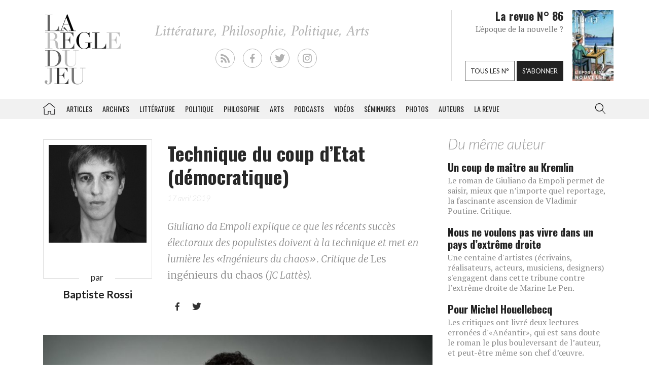

--- FILE ---
content_type: text/html; charset=UTF-8
request_url: https://laregledujeu.org/2019/04/17/34878/technique-du-coup-detat-democratique/
body_size: 25936
content:
<!DOCTYPE html>
<html class="no-js" lang="">

<head>
	
		<script async src="//pagead2.googlesyndication.com/pagead/js/adsbygoogle.js"></script>

		<script>
			(adsbygoogle = window.adsbygoogle || []).push({
				google_ad_client: "ca-pub-8955396641542719",
				enable_page_level_ads: true
			});
		</script>
		<meta charset=utf-8>
	<meta http-equiv=X-UA-Compatible content="IE=edge">
	<meta name="viewport" content="width=device-width, initial-scale=1">
	<meta name="format-detection" content="telephone=no" />
	<!-- The above 3 meta tags *must* come first in the head; any other head content must come *after* these tags -->
	<title>
		Baptiste Rossi, Technique du coup d&rsquo;Etat (démocratique) - La Règle du Jeu - Littérature, Philosophie, Politique, Arts	</title>
	<link rel="profile" href="https://gmpg.org/xfn/11">
	<link rel="pingback" href="https://laregledujeu.org/xmlrpc.php" />
		<meta name='robots' content='index, follow, max-image-preview:large, max-snippet:-1, max-video-preview:-1' />

	<!-- This site is optimized with the Yoast SEO Premium plugin v24.5 (Yoast SEO v24.5) - https://yoast.com/wordpress/plugins/seo/ -->
	<meta name="description" content="Giuliano da Empoli explique ce que les récents succès électoraux des populistes doivent à la technique et met en lumière les «Ingénieurs du chaos»." />
	<link rel="canonical" href="https://laregledujeu.org/2019/04/17/34878/technique-du-coup-detat-democratique/" />
	<meta property="og:locale" content="fr_FR" />
	<meta property="og:type" content="article" />
	<meta property="og:title" content="Technique du coup d&#039;Etat (démocratique)" />
	<meta property="og:description" content="Giuliano da Empoli explique ce que les récents succès électoraux des populistes doivent à la technique et met en lumière les «Ingénieurs du chaos»." />
	<meta property="og:url" content="https://laregledujeu.org/2019/04/17/34878/technique-du-coup-detat-democratique/" />
	<meta property="og:site_name" content="La Règle du Jeu" />
	<meta property="article:publisher" content="https://www.facebook.com/pages/La-r%c3%a8gle-du-jeu-Revue-RDJ/112920092069569" />
	<meta property="article:published_time" content="2019-04-17T16:40:44+00:00" />
	<meta property="article:modified_time" content="2019-04-17T16:47:10+00:00" />
	<meta property="og:image" content="https://laregledujeu.org/files/2019/04/giuliano-da-empoli.jpg" />
	<meta property="og:image:width" content="1191" />
	<meta property="og:image:height" content="669" />
	<meta property="og:image:type" content="image/jpeg" />
	<meta name="author" content="Redaction La Règle du Jeu" />
	<meta name="twitter:card" content="summary_large_image" />
	<meta name="twitter:creator" content="@laregledujeuorg" />
	<meta name="twitter:site" content="@laregledujeuorg" />
	<meta name="twitter:label1" content="Écrit par" />
	<meta name="twitter:data1" content="Redaction La Règle du Jeu" />
	<meta name="twitter:label2" content="Durée de lecture est." />
	<meta name="twitter:data2" content="9 minutes" />
	<script type="application/ld+json" class="yoast-schema-graph">{"@context":"https://schema.org","@graph":[{"@type":"WebPage","@id":"https://laregledujeu.org/2019/04/17/34878/technique-du-coup-detat-democratique/","url":"https://laregledujeu.org/2019/04/17/34878/technique-du-coup-detat-democratique/","name":"Technique du coup d'Etat (démocratique)","isPartOf":{"@id":"https://laregledujeu.org/#website"},"primaryImageOfPage":{"@id":"https://laregledujeu.org/2019/04/17/34878/technique-du-coup-detat-democratique/#primaryimage"},"image":{"@id":"https://laregledujeu.org/2019/04/17/34878/technique-du-coup-detat-democratique/#primaryimage"},"thumbnailUrl":"https://laregledujeu.org/files/2019/04/giuliano-da-empoli.jpg","datePublished":"2019-04-17T16:40:44+00:00","dateModified":"2019-04-17T16:47:10+00:00","author":{"@id":"https://laregledujeu.org/#/schema/person/6fcb84b6d08b6a98b4635f804fdecb89"},"description":"Giuliano da Empoli explique ce que les récents succès électoraux des populistes doivent à la technique et met en lumière les «Ingénieurs du chaos».","breadcrumb":{"@id":"https://laregledujeu.org/2019/04/17/34878/technique-du-coup-detat-democratique/#breadcrumb"},"inLanguage":"fr-FR","potentialAction":[{"@type":"ReadAction","target":["https://laregledujeu.org/2019/04/17/34878/technique-du-coup-detat-democratique/"]}]},{"@type":"ImageObject","inLanguage":"fr-FR","@id":"https://laregledujeu.org/2019/04/17/34878/technique-du-coup-detat-democratique/#primaryimage","url":"https://laregledujeu.org/files/2019/04/giuliano-da-empoli.jpg","contentUrl":"https://laregledujeu.org/files/2019/04/giuliano-da-empoli.jpg","width":1191,"height":669,"caption":"Giuliano da Empoli."},{"@type":"BreadcrumbList","@id":"https://laregledujeu.org/2019/04/17/34878/technique-du-coup-detat-democratique/#breadcrumb","itemListElement":[{"@type":"ListItem","position":1,"name":"Accueil","item":"https://laregledujeu.org/"},{"@type":"ListItem","position":2,"name":"Technique du coup d&rsquo;Etat (démocratique)"}]},{"@type":"WebSite","@id":"https://laregledujeu.org/#website","url":"https://laregledujeu.org/","name":"La Règle du Jeu","description":"Littérature, Philosophie, Politique, Arts","potentialAction":[{"@type":"SearchAction","target":{"@type":"EntryPoint","urlTemplate":"https://laregledujeu.org/?s={search_term_string}"},"query-input":{"@type":"PropertyValueSpecification","valueRequired":true,"valueName":"search_term_string"}}],"inLanguage":"fr-FR"},{"@type":"Person","@id":"https://laregledujeu.org/#/schema/person/6fcb84b6d08b6a98b4635f804fdecb89","name":"Redaction La Règle du Jeu","image":{"@type":"ImageObject","inLanguage":"fr-FR","@id":"https://laregledujeu.org/#/schema/person/image/","url":"https://secure.gravatar.com/avatar/8a3bc76bb38684ecc3a174e014d82218?s=96&d=mm&r=g","contentUrl":"https://secure.gravatar.com/avatar/8a3bc76bb38684ecc3a174e014d82218?s=96&d=mm&r=g","caption":"Redaction La Règle du Jeu"},"url":"https://laregledujeu.org/author/mariadefranca/"}]}</script>
	<!-- / Yoast SEO Premium plugin. -->


<meta name="news_keywords" content="coup d'etat, giuliano da empoli, ingénieurs du chaos, populisme, technique" />
<meta name="original-source" content="https://laregledujeu.org/2019/04/17/34878/technique-du-coup-detat-democratique/" />
<link rel='dns-prefetch' href='//code.jquery.com' />
<link rel='dns-prefetch' href='//cdnjs.cloudflare.com' />
<link rel="alternate" type="application/rss+xml" title="La Règle du Jeu &raquo; Flux" href="https://laregledujeu.org/feed/" />
<link rel="alternate" type="application/rss+xml" title="La Règle du Jeu &raquo; Flux des commentaires" href="https://laregledujeu.org/comments/feed/" />
<link rel="alternate" type="application/rss+xml" title="La Règle du Jeu &raquo; Technique du coup d&rsquo;Etat (démocratique) Flux des commentaires" href="https://laregledujeu.org/2019/04/17/34878/technique-du-coup-detat-democratique/feed/" />
<script type="text/javascript">
/* <![CDATA[ */
window._wpemojiSettings = {"baseUrl":"https:\/\/s.w.org\/images\/core\/emoji\/15.0.3\/72x72\/","ext":".png","svgUrl":"https:\/\/s.w.org\/images\/core\/emoji\/15.0.3\/svg\/","svgExt":".svg","source":{"concatemoji":"https:\/\/laregledujeu.org\/wp-includes\/js\/wp-emoji-release.min.js?ver=6.6"}};
/*! This file is auto-generated */
!function(i,n){var o,s,e;function c(e){try{var t={supportTests:e,timestamp:(new Date).valueOf()};sessionStorage.setItem(o,JSON.stringify(t))}catch(e){}}function p(e,t,n){e.clearRect(0,0,e.canvas.width,e.canvas.height),e.fillText(t,0,0);var t=new Uint32Array(e.getImageData(0,0,e.canvas.width,e.canvas.height).data),r=(e.clearRect(0,0,e.canvas.width,e.canvas.height),e.fillText(n,0,0),new Uint32Array(e.getImageData(0,0,e.canvas.width,e.canvas.height).data));return t.every(function(e,t){return e===r[t]})}function u(e,t,n){switch(t){case"flag":return n(e,"\ud83c\udff3\ufe0f\u200d\u26a7\ufe0f","\ud83c\udff3\ufe0f\u200b\u26a7\ufe0f")?!1:!n(e,"\ud83c\uddfa\ud83c\uddf3","\ud83c\uddfa\u200b\ud83c\uddf3")&&!n(e,"\ud83c\udff4\udb40\udc67\udb40\udc62\udb40\udc65\udb40\udc6e\udb40\udc67\udb40\udc7f","\ud83c\udff4\u200b\udb40\udc67\u200b\udb40\udc62\u200b\udb40\udc65\u200b\udb40\udc6e\u200b\udb40\udc67\u200b\udb40\udc7f");case"emoji":return!n(e,"\ud83d\udc26\u200d\u2b1b","\ud83d\udc26\u200b\u2b1b")}return!1}function f(e,t,n){var r="undefined"!=typeof WorkerGlobalScope&&self instanceof WorkerGlobalScope?new OffscreenCanvas(300,150):i.createElement("canvas"),a=r.getContext("2d",{willReadFrequently:!0}),o=(a.textBaseline="top",a.font="600 32px Arial",{});return e.forEach(function(e){o[e]=t(a,e,n)}),o}function t(e){var t=i.createElement("script");t.src=e,t.defer=!0,i.head.appendChild(t)}"undefined"!=typeof Promise&&(o="wpEmojiSettingsSupports",s=["flag","emoji"],n.supports={everything:!0,everythingExceptFlag:!0},e=new Promise(function(e){i.addEventListener("DOMContentLoaded",e,{once:!0})}),new Promise(function(t){var n=function(){try{var e=JSON.parse(sessionStorage.getItem(o));if("object"==typeof e&&"number"==typeof e.timestamp&&(new Date).valueOf()<e.timestamp+604800&&"object"==typeof e.supportTests)return e.supportTests}catch(e){}return null}();if(!n){if("undefined"!=typeof Worker&&"undefined"!=typeof OffscreenCanvas&&"undefined"!=typeof URL&&URL.createObjectURL&&"undefined"!=typeof Blob)try{var e="postMessage("+f.toString()+"("+[JSON.stringify(s),u.toString(),p.toString()].join(",")+"));",r=new Blob([e],{type:"text/javascript"}),a=new Worker(URL.createObjectURL(r),{name:"wpTestEmojiSupports"});return void(a.onmessage=function(e){c(n=e.data),a.terminate(),t(n)})}catch(e){}c(n=f(s,u,p))}t(n)}).then(function(e){for(var t in e)n.supports[t]=e[t],n.supports.everything=n.supports.everything&&n.supports[t],"flag"!==t&&(n.supports.everythingExceptFlag=n.supports.everythingExceptFlag&&n.supports[t]);n.supports.everythingExceptFlag=n.supports.everythingExceptFlag&&!n.supports.flag,n.DOMReady=!1,n.readyCallback=function(){n.DOMReady=!0}}).then(function(){return e}).then(function(){var e;n.supports.everything||(n.readyCallback(),(e=n.source||{}).concatemoji?t(e.concatemoji):e.wpemoji&&e.twemoji&&(t(e.twemoji),t(e.wpemoji)))}))}((window,document),window._wpemojiSettings);
/* ]]> */
</script>
<style id='wp-emoji-styles-inline-css' type='text/css'>

	img.wp-smiley, img.emoji {
		display: inline !important;
		border: none !important;
		box-shadow: none !important;
		height: 1em !important;
		width: 1em !important;
		margin: 0 0.07em !important;
		vertical-align: -0.1em !important;
		background: none !important;
		padding: 0 !important;
	}
</style>
<link rel='stylesheet' id='wp-block-library-css' href='https://laregledujeu.org/wp-includes/css/dist/block-library/style.min.css?ver=6.6' type='text/css' media='all' />
<style id='classic-theme-styles-inline-css' type='text/css'>
/*! This file is auto-generated */
.wp-block-button__link{color:#fff;background-color:#32373c;border-radius:9999px;box-shadow:none;text-decoration:none;padding:calc(.667em + 2px) calc(1.333em + 2px);font-size:1.125em}.wp-block-file__button{background:#32373c;color:#fff;text-decoration:none}
</style>
<style id='global-styles-inline-css' type='text/css'>
:root{--wp--preset--aspect-ratio--square: 1;--wp--preset--aspect-ratio--4-3: 4/3;--wp--preset--aspect-ratio--3-4: 3/4;--wp--preset--aspect-ratio--3-2: 3/2;--wp--preset--aspect-ratio--2-3: 2/3;--wp--preset--aspect-ratio--16-9: 16/9;--wp--preset--aspect-ratio--9-16: 9/16;--wp--preset--color--black: #000000;--wp--preset--color--cyan-bluish-gray: #abb8c3;--wp--preset--color--white: #ffffff;--wp--preset--color--pale-pink: #f78da7;--wp--preset--color--vivid-red: #cf2e2e;--wp--preset--color--luminous-vivid-orange: #ff6900;--wp--preset--color--luminous-vivid-amber: #fcb900;--wp--preset--color--light-green-cyan: #7bdcb5;--wp--preset--color--vivid-green-cyan: #00d084;--wp--preset--color--pale-cyan-blue: #8ed1fc;--wp--preset--color--vivid-cyan-blue: #0693e3;--wp--preset--color--vivid-purple: #9b51e0;--wp--preset--gradient--vivid-cyan-blue-to-vivid-purple: linear-gradient(135deg,rgba(6,147,227,1) 0%,rgb(155,81,224) 100%);--wp--preset--gradient--light-green-cyan-to-vivid-green-cyan: linear-gradient(135deg,rgb(122,220,180) 0%,rgb(0,208,130) 100%);--wp--preset--gradient--luminous-vivid-amber-to-luminous-vivid-orange: linear-gradient(135deg,rgba(252,185,0,1) 0%,rgba(255,105,0,1) 100%);--wp--preset--gradient--luminous-vivid-orange-to-vivid-red: linear-gradient(135deg,rgba(255,105,0,1) 0%,rgb(207,46,46) 100%);--wp--preset--gradient--very-light-gray-to-cyan-bluish-gray: linear-gradient(135deg,rgb(238,238,238) 0%,rgb(169,184,195) 100%);--wp--preset--gradient--cool-to-warm-spectrum: linear-gradient(135deg,rgb(74,234,220) 0%,rgb(151,120,209) 20%,rgb(207,42,186) 40%,rgb(238,44,130) 60%,rgb(251,105,98) 80%,rgb(254,248,76) 100%);--wp--preset--gradient--blush-light-purple: linear-gradient(135deg,rgb(255,206,236) 0%,rgb(152,150,240) 100%);--wp--preset--gradient--blush-bordeaux: linear-gradient(135deg,rgb(254,205,165) 0%,rgb(254,45,45) 50%,rgb(107,0,62) 100%);--wp--preset--gradient--luminous-dusk: linear-gradient(135deg,rgb(255,203,112) 0%,rgb(199,81,192) 50%,rgb(65,88,208) 100%);--wp--preset--gradient--pale-ocean: linear-gradient(135deg,rgb(255,245,203) 0%,rgb(182,227,212) 50%,rgb(51,167,181) 100%);--wp--preset--gradient--electric-grass: linear-gradient(135deg,rgb(202,248,128) 0%,rgb(113,206,126) 100%);--wp--preset--gradient--midnight: linear-gradient(135deg,rgb(2,3,129) 0%,rgb(40,116,252) 100%);--wp--preset--font-size--small: 13px;--wp--preset--font-size--medium: 20px;--wp--preset--font-size--large: 36px;--wp--preset--font-size--x-large: 42px;--wp--preset--spacing--20: 0.44rem;--wp--preset--spacing--30: 0.67rem;--wp--preset--spacing--40: 1rem;--wp--preset--spacing--50: 1.5rem;--wp--preset--spacing--60: 2.25rem;--wp--preset--spacing--70: 3.38rem;--wp--preset--spacing--80: 5.06rem;--wp--preset--shadow--natural: 6px 6px 9px rgba(0, 0, 0, 0.2);--wp--preset--shadow--deep: 12px 12px 50px rgba(0, 0, 0, 0.4);--wp--preset--shadow--sharp: 6px 6px 0px rgba(0, 0, 0, 0.2);--wp--preset--shadow--outlined: 6px 6px 0px -3px rgba(255, 255, 255, 1), 6px 6px rgba(0, 0, 0, 1);--wp--preset--shadow--crisp: 6px 6px 0px rgba(0, 0, 0, 1);}:where(.is-layout-flex){gap: 0.5em;}:where(.is-layout-grid){gap: 0.5em;}body .is-layout-flex{display: flex;}.is-layout-flex{flex-wrap: wrap;align-items: center;}.is-layout-flex > :is(*, div){margin: 0;}body .is-layout-grid{display: grid;}.is-layout-grid > :is(*, div){margin: 0;}:where(.wp-block-columns.is-layout-flex){gap: 2em;}:where(.wp-block-columns.is-layout-grid){gap: 2em;}:where(.wp-block-post-template.is-layout-flex){gap: 1.25em;}:where(.wp-block-post-template.is-layout-grid){gap: 1.25em;}.has-black-color{color: var(--wp--preset--color--black) !important;}.has-cyan-bluish-gray-color{color: var(--wp--preset--color--cyan-bluish-gray) !important;}.has-white-color{color: var(--wp--preset--color--white) !important;}.has-pale-pink-color{color: var(--wp--preset--color--pale-pink) !important;}.has-vivid-red-color{color: var(--wp--preset--color--vivid-red) !important;}.has-luminous-vivid-orange-color{color: var(--wp--preset--color--luminous-vivid-orange) !important;}.has-luminous-vivid-amber-color{color: var(--wp--preset--color--luminous-vivid-amber) !important;}.has-light-green-cyan-color{color: var(--wp--preset--color--light-green-cyan) !important;}.has-vivid-green-cyan-color{color: var(--wp--preset--color--vivid-green-cyan) !important;}.has-pale-cyan-blue-color{color: var(--wp--preset--color--pale-cyan-blue) !important;}.has-vivid-cyan-blue-color{color: var(--wp--preset--color--vivid-cyan-blue) !important;}.has-vivid-purple-color{color: var(--wp--preset--color--vivid-purple) !important;}.has-black-background-color{background-color: var(--wp--preset--color--black) !important;}.has-cyan-bluish-gray-background-color{background-color: var(--wp--preset--color--cyan-bluish-gray) !important;}.has-white-background-color{background-color: var(--wp--preset--color--white) !important;}.has-pale-pink-background-color{background-color: var(--wp--preset--color--pale-pink) !important;}.has-vivid-red-background-color{background-color: var(--wp--preset--color--vivid-red) !important;}.has-luminous-vivid-orange-background-color{background-color: var(--wp--preset--color--luminous-vivid-orange) !important;}.has-luminous-vivid-amber-background-color{background-color: var(--wp--preset--color--luminous-vivid-amber) !important;}.has-light-green-cyan-background-color{background-color: var(--wp--preset--color--light-green-cyan) !important;}.has-vivid-green-cyan-background-color{background-color: var(--wp--preset--color--vivid-green-cyan) !important;}.has-pale-cyan-blue-background-color{background-color: var(--wp--preset--color--pale-cyan-blue) !important;}.has-vivid-cyan-blue-background-color{background-color: var(--wp--preset--color--vivid-cyan-blue) !important;}.has-vivid-purple-background-color{background-color: var(--wp--preset--color--vivid-purple) !important;}.has-black-border-color{border-color: var(--wp--preset--color--black) !important;}.has-cyan-bluish-gray-border-color{border-color: var(--wp--preset--color--cyan-bluish-gray) !important;}.has-white-border-color{border-color: var(--wp--preset--color--white) !important;}.has-pale-pink-border-color{border-color: var(--wp--preset--color--pale-pink) !important;}.has-vivid-red-border-color{border-color: var(--wp--preset--color--vivid-red) !important;}.has-luminous-vivid-orange-border-color{border-color: var(--wp--preset--color--luminous-vivid-orange) !important;}.has-luminous-vivid-amber-border-color{border-color: var(--wp--preset--color--luminous-vivid-amber) !important;}.has-light-green-cyan-border-color{border-color: var(--wp--preset--color--light-green-cyan) !important;}.has-vivid-green-cyan-border-color{border-color: var(--wp--preset--color--vivid-green-cyan) !important;}.has-pale-cyan-blue-border-color{border-color: var(--wp--preset--color--pale-cyan-blue) !important;}.has-vivid-cyan-blue-border-color{border-color: var(--wp--preset--color--vivid-cyan-blue) !important;}.has-vivid-purple-border-color{border-color: var(--wp--preset--color--vivid-purple) !important;}.has-vivid-cyan-blue-to-vivid-purple-gradient-background{background: var(--wp--preset--gradient--vivid-cyan-blue-to-vivid-purple) !important;}.has-light-green-cyan-to-vivid-green-cyan-gradient-background{background: var(--wp--preset--gradient--light-green-cyan-to-vivid-green-cyan) !important;}.has-luminous-vivid-amber-to-luminous-vivid-orange-gradient-background{background: var(--wp--preset--gradient--luminous-vivid-amber-to-luminous-vivid-orange) !important;}.has-luminous-vivid-orange-to-vivid-red-gradient-background{background: var(--wp--preset--gradient--luminous-vivid-orange-to-vivid-red) !important;}.has-very-light-gray-to-cyan-bluish-gray-gradient-background{background: var(--wp--preset--gradient--very-light-gray-to-cyan-bluish-gray) !important;}.has-cool-to-warm-spectrum-gradient-background{background: var(--wp--preset--gradient--cool-to-warm-spectrum) !important;}.has-blush-light-purple-gradient-background{background: var(--wp--preset--gradient--blush-light-purple) !important;}.has-blush-bordeaux-gradient-background{background: var(--wp--preset--gradient--blush-bordeaux) !important;}.has-luminous-dusk-gradient-background{background: var(--wp--preset--gradient--luminous-dusk) !important;}.has-pale-ocean-gradient-background{background: var(--wp--preset--gradient--pale-ocean) !important;}.has-electric-grass-gradient-background{background: var(--wp--preset--gradient--electric-grass) !important;}.has-midnight-gradient-background{background: var(--wp--preset--gradient--midnight) !important;}.has-small-font-size{font-size: var(--wp--preset--font-size--small) !important;}.has-medium-font-size{font-size: var(--wp--preset--font-size--medium) !important;}.has-large-font-size{font-size: var(--wp--preset--font-size--large) !important;}.has-x-large-font-size{font-size: var(--wp--preset--font-size--x-large) !important;}
:where(.wp-block-post-template.is-layout-flex){gap: 1.25em;}:where(.wp-block-post-template.is-layout-grid){gap: 1.25em;}
:where(.wp-block-columns.is-layout-flex){gap: 2em;}:where(.wp-block-columns.is-layout-grid){gap: 2em;}
:root :where(.wp-block-pullquote){font-size: 1.5em;line-height: 1.6;}
</style>
<link rel='stylesheet' id='contact-form-7-css' href='https://laregledujeu.org/wp-content/plugins/contact-form-7/includes/css/styles.css?ver=6.0.4' type='text/css' media='all' />
<link rel='stylesheet' id='dashicons-css' href='https://laregledujeu.org/wp-includes/css/dashicons.min.css?ver=6.6' type='text/css' media='all' />
<link rel='stylesheet' id='rdj-style-css' href='https://laregledujeu.org/wp-content/themes/rdjv3/style.css?ver=4.02' type='text/css' media='all' />
<link rel='stylesheet' id='font-awesome-css' href='//cdnjs.cloudflare.com/ajax/libs/font-awesome/5.10.2/css/all.min.css?ver=6.6' type='text/css' media='all' />
<link rel='stylesheet' id='new-royalslider-core-css-css' href='https://laregledujeu.org/wp-content/plugins/new-royalslider/lib/royalslider/royalslider.css?ver=3.4.1' type='text/css' media='all' />
<link rel='stylesheet' id='rsUni-css-css' href='https://laregledujeu.org/wp-content/plugins/new-royalslider/lib/royalslider/skins/universal/rs-universal.css?ver=3.4.1' type='text/css' media='all' />
<link rel='stylesheet' id='visible_nearby_zoom-css-css' href='https://laregledujeu.org/wp-content/plugins/new-royalslider/lib/royalslider/templates-css/rs-visible-nearby-zoom.css?ver=3.4.1' type='text/css' media='all' />
<link rel='stylesheet' id='__EPYT__style-css' href='https://laregledujeu.org/wp-content/plugins/youtube-embed-plus/styles/ytprefs.min.css?ver=14.2.1.3' type='text/css' media='all' />
<style id='__EPYT__style-inline-css' type='text/css'>

                .epyt-gallery-thumb {
                        width: 33.333%;
                }
                
</style>
<script type="text/javascript" src="https://code.jquery.com/jquery-latest.min.js?ver=6.6" id="jquery-js"></script>
<script type="text/javascript" src="https://laregledujeu.org/wp-content/themes/rdjv3/bootstrap/assets/javascripts/bootstrap.min.js?ver=6.6" id="bootstrap-min-js"></script>
<script type="text/javascript" id="__ytprefs__-js-extra">
/* <![CDATA[ */
var _EPYT_ = {"ajaxurl":"https:\/\/laregledujeu.org\/wp-admin\/admin-ajax.php","security":"6fc4f6223a","gallery_scrolloffset":"20","eppathtoscripts":"https:\/\/laregledujeu.org\/wp-content\/plugins\/youtube-embed-plus\/scripts\/","eppath":"https:\/\/laregledujeu.org\/wp-content\/plugins\/youtube-embed-plus\/","epresponsiveselector":"[\"iframe.__youtube_prefs_widget__\"]","epdovol":"1","version":"14.2.1.3","evselector":"iframe.__youtube_prefs__[src], iframe[src*=\"youtube.com\/embed\/\"], iframe[src*=\"youtube-nocookie.com\/embed\/\"]","ajax_compat":"","maxres_facade":"eager","ytapi_load":"light","pause_others":"","stopMobileBuffer":"1","facade_mode":"","not_live_on_channel":"","vi_active":"","vi_js_posttypes":[]};
/* ]]> */
</script>
<script type="text/javascript" src="https://laregledujeu.org/wp-content/plugins/youtube-embed-plus/scripts/ytprefs.min.js?ver=14.2.1.3" id="__ytprefs__-js"></script>
<link rel="https://api.w.org/" href="https://laregledujeu.org/wp-json/" /><link rel="alternate" title="JSON" type="application/json" href="https://laregledujeu.org/wp-json/wp/v2/posts/34878" /><link rel="EditURI" type="application/rsd+xml" title="RSD" href="https://laregledujeu.org/xmlrpc.php?rsd" />
<link rel='shortlink' href='https://laregledujeu.org/?p=34878' />
<link rel="alternate" title="oEmbed (JSON)" type="application/json+oembed" href="https://laregledujeu.org/wp-json/oembed/1.0/embed?url=https%3A%2F%2Flaregledujeu.org%2F2019%2F04%2F17%2F34878%2Ftechnique-du-coup-detat-democratique%2F" />
<script type="text/javascript" src="https://laregledujeu.org/wp-content/plugins/si-captcha-for-wordpress/captcha/si_captcha.js?ver=1766275702"></script>
<!-- begin SI CAPTCHA Anti-Spam - login/register form style -->
<style type="text/css">
.si_captcha_small { width:175px; height:45px; padding-top:10px; padding-bottom:10px; }
.si_captcha_large { width:250px; height:60px; padding-top:10px; padding-bottom:10px; }
img#si_image_com { border-style:none; margin:0; padding-right:5px; float:left; }
img#si_image_reg { border-style:none; margin:0; padding-right:5px; float:left; }
img#si_image_log { border-style:none; margin:0; padding-right:5px; float:left; }
img#si_image_side_login { border-style:none; margin:0; padding-right:5px; float:left; }
img#si_image_checkout { border-style:none; margin:0; padding-right:5px; float:left; }
img#si_image_jetpack { border-style:none; margin:0; padding-right:5px; float:left; }
img#si_image_bbpress_topic { border-style:none; margin:0; padding-right:5px; float:left; }
.si_captcha_refresh { border-style:none; margin:0; vertical-align:bottom; }
div#si_captcha_input { display:block; padding-top:15px; padding-bottom:5px; }
label#si_captcha_code_label { margin:0; }
input#si_captcha_code_input { width:65px; }
p#si_captcha_code_p { clear: left; padding-top:10px; }
.si-captcha-jetpack-error { color:#DC3232; }
</style>
<!-- end SI CAPTCHA Anti-Spam - login/register form style -->
			<script>
			(function(i, s, o, g, r, a, m) {
				i['GoogleAnalyticsObject'] = r;
				i[r] = i[r] || function() {
					(i[r].q = i[r].q || []).push(arguments)
				}, i[r].l = 1 * new Date();
				a = s.createElement(o),
					m = s.getElementsByTagName(o)[0];
				a.async = 1;
				a.src = g;
				m.parentNode.insertBefore(a, m)
			})(window, document, 'script', '//www.google-analytics.com/analytics.js', 'ga');

			ga('create', 'UA-91104-21', 'auto');
			ga('send', 'pageview');
		</script>

	</head>

<body class="post-template-default single single-post postid-34878 single-format-standard post-technique-du-coup-detat-democratique rdjv3 blog-1">
	<div id="pagewrap">
		<div id="page-body" class="container-fluid row">
			<header class="top container-fluid row">
				<div id="header-top-area" class="hidden-xs container">
					<div class="col-md-3">
						<a href="/" id="logo" class="left"></a>
					</div>
					<div class="">
						<ul id="social_links">
  <li><a class="rss" href="/feed/" target="_blank"></a></li>
  <li><a class="facebook" href="https://fr-fr.facebook.com/pages/La-regle-du-jeu-Revue-RDJ/112920092069569" target="_blank"></a></li>
  <li><a class="twitter" href="https://twitter.com/laregledujeuorg" target="_blank"></a></li>
  <li><a class="instagram" href="https://www.instagram.com/revuelaregledujeu/?hl=fr" target="_blank"></a></li>
</ul>

											</div>
					<div id="teaser" class="hidden-sm">
						<div class="col-right">
							<figure>
								<a href='https://laregledujeu.org/revue/n-86/'><span style='display: inline-block; margin-left: 0px; margin-top: -1.276617954071px;'><img width="81" height="143" src="https://laregledujeu.org/files/2025/09/la-regle-du-jeu-numero-86-le-retour-de-la-nouvelle-couverture.jpg" class="attachment-81x999 size-81x999 wp-post-image" alt="Couverture du N°85 de La Règle du jeu." decoding="async" srcset="https://laregledujeu.org/files/2025/09/la-regle-du-jeu-numero-86-le-retour-de-la-nouvelle-couverture.jpg 958w, https://laregledujeu.org/files/2025/09/la-regle-du-jeu-numero-86-le-retour-de-la-nouvelle-couverture-170x300.jpg 170w, https://laregledujeu.org/files/2025/09/la-regle-du-jeu-numero-86-le-retour-de-la-nouvelle-couverture-582x1024.jpg 582w, https://laregledujeu.org/files/2025/09/la-regle-du-jeu-numero-86-le-retour-de-la-nouvelle-couverture-85x150.jpg 85w, https://laregledujeu.org/files/2025/09/la-regle-du-jeu-numero-86-le-retour-de-la-nouvelle-couverture-768x1352.jpg 768w, https://laregledujeu.org/files/2025/09/la-regle-du-jeu-numero-86-le-retour-de-la-nouvelle-couverture-873x1536.jpg 873w, https://laregledujeu.org/files/2025/09/la-regle-du-jeu-numero-86-le-retour-de-la-nouvelle-couverture-840x1478.jpg 840w, https://laregledujeu.org/files/2025/09/la-regle-du-jeu-numero-86-le-retour-de-la-nouvelle-couverture-620x1091.jpg 620w, https://laregledujeu.org/files/2025/09/la-regle-du-jeu-numero-86-le-retour-de-la-nouvelle-couverture-420x739.jpg 420w" sizes="(max-width: 81px) 100vw, 81px" /></span></a>							</figure>
						</div>
						<div class="col-left" style="position: relative;">
							<h1>La revue N° 86</h1>
							<h2>L'époque de la nouvelle ?</h2>
							<div class="bottom-buttons">
								<a href="/tous-les-numeros/" class="rdj-btn rdj-btn-white rdj-btn-margin">Tous les n°</a>
								<a href="/boutique/abonnement/" class="rdj-btn rdj-btn-black">S'abonner</a>
							</div>
						</div>
					</div><!-- #teaser -->
				</div>
			</header>
			<script>
var el = document.getElementById('input.search-field');
if (el != null) {
	function blurInput() {
		window.scrollTo(0, 0);
	}
	el.addEventListener('blur', blurInput, false);
}
</script>
<nav id="top-menu" class="navbar navbar-default" data-spy="affix" data-offset-top="192">
	<div class="container"> 
		<!-- Brand and toggle get grouped for better mobile display -->
		<div class="navbar-header">
			<button type="button" class="navbar-toggle" data-toggle="collapse" data-target=".navbar-collapse">
				<span class="icon-bar"></span>
				<span class="icon-bar"></span>
				<span class="icon-bar"></span>
			</button>
			<a class="navbar-brand visible-xs" href="/"></a>
		</div><!-- /.navbar-header --> 
		
		<!-- Collect the nav links, forms, and other content for toggling -->
		<div class="collapse navbar-collapse" id="rdj-collapsible-menu">
			<div id="search-module-xs" class="visible-xs">
				<div class="search-embed">
	<form role="search" method="get" class="search-form form-inline" action="/">
		<div class="form-group">
			<select name="post_type" class="form-control search-post-type">
				<option value="post">Les articles</option>
				<option value="video">Les vidéos</option>
				<option value="seminary">Les séminaires</option>
				<option value="gallery">Les galeries</option>
				<option value="contributor">Les auteurs</option>
				<option value="issue">Les n° de la revue</option>
				<option value="all" selected="selected">Tous les contenus</option>
				<option value="arrabal">Le blog d'Arrabal</option>
			</select>
		</div>
		<div class="form-group input-group"> 
			<input type="text" class="form-control search-field" aria-label="..." placeholder="Rechercher dans la RDJ" value="" name="s" title="Rechercher">
			<span class="input-group-btn">
				<button type="submit" class="search-submit btn btn-default">Rechercher</button>
			</span> 
		</div>
	</form>
</div>			</div>
			<ul class="nav navbar-nav">
				<li id='menu-item-menu-item-21436' class='home menu-item menu-item-type-post_type menu-item-object-page current-menu-item page_item page-item- current_page_item menu-item-menu-item-21436'><a href='https://laregledujeu.org/'>La Règle du jeu – Littérature, Philosophie, Politique, Arts</a></li><li id='menu-item-menu-item-36229' class='menu-item menu-item-type-post_type menu-item-object-page current-menu-item page_item page-item- current_page_item menu-item-menu-item-36229'><a href='https://laregledujeu.org/articles/'>Articles</a></li><li id='menu-item-menu-item-22955' class='menu-item menu-item-type-post_type menu-item-object-page current-menu-item page_item page-item- current_page_item menu-item-menu-item-22955'><a href='https://laregledujeu.org/categorie/dossiers/archives-revue/'>Archives</a></li><li id='menu-item-menu-item-27294' class='menu-item menu-item-type-post_type menu-item-object-page current-menu-item page_item page-item- current_page_item menu-item-menu-item-27294'><a href='https://laregledujeu.org/categorie/litterature/'>Littérature</a></li><li id='menu-item-menu-item-27296' class='menu-item menu-item-type-post_type menu-item-object-page current-menu-item page_item page-item- current_page_item menu-item-menu-item-27296'><a href='https://laregledujeu.org/categorie/Politique/'>Politique</a></li><li id='menu-item-menu-item-27295' class='menu-item menu-item-type-post_type menu-item-object-page current-menu-item page_item page-item- current_page_item menu-item-menu-item-27295'><a href='https://laregledujeu.org/categorie/philosophie/'>Philosophie</a></li><li id='menu-item-menu-item-29378' class='menu-item menu-item-type-post_type menu-item-object-page current-menu-item page_item page-item- current_page_item menu-item-menu-item-29378'><a href='https://laregledujeu.org/categorie/art/'>Arts</a></li><li id='menu-item-menu-item-36230' class='menu-item menu-item-type-post_type menu-item-object-page current-menu-item page_item page-item- current_page_item menu-item-menu-item-36230'><a href='https://laregledujeu.org/podcasts/'>Podcasts</a></li><li id='menu-item-menu-item-22302' class='menu-item menu-item-type-post_type menu-item-object-page current-menu-item page_item page-item- current_page_item menu-item-menu-item-22302'><a href='https://laregledujeu.org/tele-rdj/'>Vidéos</a></li><li id='menu-item-menu-item-22354' class='menu-item menu-item-type-post_type menu-item-object-page current-menu-item page_item page-item- current_page_item menu-item-menu-item-22354'><a href='/les-seminaires/'>Séminaires</a></li><li id='menu-item-menu-item-27737' class='menu-item menu-item-type-post_type menu-item-object-page current-menu-item page_item page-item- current_page_item menu-item-menu-item-27737'><a href='https://laregledujeu.org/imagoscope/'>Photos</a></li><li id='menu-item-menu-item-22269' class='menu-item menu-item-type-post_type menu-item-object-page current-menu-item page_item page-item- current_page_item menu-item-menu-item-22269'><a href='https://laregledujeu.org/auteurs/'>Auteurs</a></li><li id='menu-item-menu-item-45658' class='menu-item menu-item-type-post_type menu-item-object-page current-menu-item page_item page-item- current_page_item menu-item-menu-item-45658'><a href='https://laregledujeu.org/la-regle-du-jeu/'>La revue</a></li>			</ul>

			<ul class="nav navbar-nav navbar-right hidden-xs">
				<li><a class="bar-search-toogle-link collapsed" role="button" data-toggle="collapse" href="#search-module" aria-expanded="true" aria-controls="search-module"></a></li>
			</ul>
		</div><!-- /.navbar-collapse --> 
		
		<div id="search-module" class="collapse container hidden-xs">
			<div class="search-embed">
	<form role="search" method="get" class="search-form form-inline" action="/">
		<div class="form-group">
			<select name="post_type" class="form-control search-post-type">
				<option value="post">Les articles</option>
				<option value="video">Les vidéos</option>
				<option value="seminary">Les séminaires</option>
				<option value="gallery">Les galeries</option>
				<option value="contributor">Les auteurs</option>
				<option value="issue">Les n° de la revue</option>
				<option value="all" selected="selected">Tous les contenus</option>
				<option value="arrabal">Le blog d'Arrabal</option>
			</select>
		</div>
		<div class="form-group input-group"> 
			<input type="text" class="form-control search-field" aria-label="..." placeholder="Rechercher dans la RDJ" value="" name="s" title="Rechercher">
			<span class="input-group-btn">
				<button type="submit" class="search-submit btn btn-default">Rechercher</button>
			</span> 
		</div>
	</form>
</div>		</div>

	</div><!-- /.container-fluid --> 
</nav>
<script>
$(document).ready(function () {
	$(".navbar-toggle").on("click", function () {
		$(this).toggleClass("active");
	});
});
</script><div id="content" class="container">
	<div id="main" class="col-md-42">
			<div class="post-34878 post type-post status-publish format-standard has-post-thumbnail hentry category-actualite category-non-classe category-Culture category-litterature category-news tag-coup-detat tag-giuliano-da-empoli tag-ingenieurs-du-chaos tag-populisme tag-technique" id="post-34878">
				<article class="single">
					<header class="post-info">
						 												<aside class="col-sm-18 col-md-16 col-lg-18 hidden-xs">
							<div class="frame">
								<figure>
<a href='https://laregledujeu.org/contributeur/baptiste-rossi/'><img width="300" height="300" src="https://laregledujeu.org/files/2015/06/baptiste-rossi-300x300.jpg" class="img-responsive wp-post-image" alt="" decoding="async" fetchpriority="high" srcset="https://laregledujeu.org/files/2015/06/baptiste-rossi-300x300.jpg 300w, https://laregledujeu.org/files/2015/06/baptiste-rossi-150x150.jpg 150w, https://laregledujeu.org/files/2015/06/baptiste-rossi.jpg 500w" sizes="(max-width: 300px) 100vw, 300px" /></a>			
									<div class="source">
										<span class="by">par </span>
									</div>
								</figure>
							</div><!-- .frame -->
                            <div class="authors">
                                <a href='https://laregledujeu.org/contributeur/baptiste-rossi/'>Baptiste Rossi</a>	
                            </div>
						</aside>
						<div class="heading col-sm-42 col-md-44 col-lg-42">
																				<h1>Technique du coup d&rsquo;Etat (démocratique)</h1>
															<h2 class="post-title visible-xs">par <a href='https://laregledujeu.org/contributeur/baptiste-rossi/'>Baptiste Rossi</a></h2>
							                            <p class="date-info">17 avril 2019</p>
							<div class="lead">
								
<p>Giuliano da Empoli explique ce que les récents succès électoraux des populistes doivent à la technique et met en lumière les «Ingénieurs du chaos». Critique de <em>Les ingénieurs du chaos</em> (JC Lattès).</p>
<ul class="share_links compact">
	<li><a href="https://www.facebook.com/sharer/sharer.php?u=https://laregledujeu.org/2019/04/17/34878/technique-du-coup-detat-democratique/" class="facebook" title="Share via Facebook" target="_blank">&#xf305;</a></li>
	<li><a href="https://twitter.com/share?url=https://laregledujeu.org/2019/04/17/34878/technique-du-coup-detat-democratique//&#038;text=Technique du coup d&rsquo;Etat (démocratique)" class="twitter" title="Share via Twitter" target="_blank">&#xf301;</a></li>
</ul>							 </div>
						</div>
							
					</header>
                    							<figure class="featured-image">
								<img width="840" height="472" src="https://laregledujeu.org/files/2019/04/giuliano-da-empoli.jpg" class="img-responsive wp-post-image" alt="Giuliano da Empoli." decoding="async" srcset="https://laregledujeu.org/files/2019/04/giuliano-da-empoli.jpg 1191w, https://laregledujeu.org/files/2019/04/giuliano-da-empoli-150x84.jpg 150w, https://laregledujeu.org/files/2019/04/giuliano-da-empoli-300x169.jpg 300w, https://laregledujeu.org/files/2019/04/giuliano-da-empoli-768x431.jpg 768w, https://laregledujeu.org/files/2019/04/giuliano-da-empoli-620x348.jpg 620w, https://laregledujeu.org/files/2019/04/giuliano-da-empoli-840x472.jpg 840w, https://laregledujeu.org/files/2019/04/giuliano-da-empoli-420x236.jpg 420w" sizes="(max-width: 840px) 100vw, 840px" />										<figcaption>
											Giuliano da Empoli.										</figcaption>
																							</figure> 

												
                    					<div class="entry">               
						<p class="first-letter">En introduction du téléfilm consacré à Dominic Cummings, le stratège à l&rsquo;allure de nerd et à la morale malléable qui permit à la campagne en faveur du Brexit de triompher en juin 2016, récemment diffusé en France par Canal Plus, le héros déclare : «Tout le monde sait qui a gagné. Mais peu de gens savent comment».</p>
<p>Le dernier livre de l&rsquo;essayiste Giuliano da Empoli tient de prime abord le même programme : expliquer ce que les récents succès électoraux des populistes doivent à la technique et que, comme dans les meilleurs des tours de passe-passe, les citoyens n&rsquo;ont pas vu. Les «Ingénieurs du chaos», ce sont ces spins doctors, hommes de science et de communication, conseillers de l&rsquo;ombre, agitateurs d&rsquo;idées qui sont parvenus, avec l&rsquo;aide du Big Data et autres fake news, à façonner un ordre nouveau. Ainsi, le portrait de cette demi-douzaine de Cyrano murmurant à l&rsquo;oreille des Christian des tribunes est l&rsquo;occasion pour l&rsquo;auteur de dévoiler les coulisses de notre époque. A travers la description irrésistible de ces figures à la fois follement cyniques et totalement hautes en couleur, le lecteur apprend, mi effaré, mi fasciné, mi déprimé, la façon dont les nouvelles technologies modifient les instruments de la conquête du gouvernement. <em>Technique du coup d&rsquo;Etat</em> avait écrit Malaparte devant l&rsquo;Europe cadenassée du début du XXe siècle : <em>Techniciens du coup d&rsquo;Etat démocratique</em>, répond, un siècle plus tard un autre Italien.</p>
<p>1° – Prenons le stade premier du stratège populiste, avec un héros classique : absence de scrupules, haine de soi, sarcasme facile et intelligence perverse, l&rsquo;Américain Arthur Finkelstein a commencé sa carrière avec une série de triomphes inattendus, en transformant, grâce aux spots télévisés vociférants, de fades seconds couteaux du Parti Républicain de la côte est en champions assurés des primaires. Puis, devenu une légende, une sorte de Dark Vador conservateur, si discret qu&rsquo;il en est invisible – le «Kayser Söze du nationalisme» dit-on, du nom du méchant dissimulé du film <em>Usual Suspects</em> – il parcourt le monde pour favoriser l&rsquo;élection de tous les leaders populistes de la Terre. Le récit, spécialement savoureux, de l&rsquo;un de ses exploits en Albanie, mérite le détour : Finkelstein fait réaliser un clip où l&rsquo;on voit un sumo, un koala, et un adversaire de gauche barré de la mention : «Qu&rsquo;ont-ils en commun ? Ils ne connaissent rien à l&rsquo;Albanie». A travers lui, Empoli explique comment, ce sourcier de la colère a sublimé les codes des <em>negative campagn</em>, ces charges violentes et monomanes, souvent mensongères, contre les adversaires qui peuvent, à tout prendre, servir d&rsquo;unique programme électoral. Passé par Israël, où il parvint miraculeusement, en 1996, à faire élire Netanyahu avec un message simple, voilà Finkelstein aux côtés de Viktor Orban, qu&rsquo;il ressuscite en 2015, alors que le leader hongrois est en mauvaise posture pour décrocher un nouveau mandat. Le secret ? Tout miser – de manière massive – sur la peur de l&rsquo;immigration.</p>
<p>2° – Mais Finkelstein est encore classique – un enfant de Nixon acclimaté au populisme européen : ses armes restent conventionnelles. Dans le degré supérieur de la mécanique du chaos, voilà Dominic Cummings, justement, le stratège du Brexit. Car si la campagne en faveur de la sortie de l&rsquo;Union a réussi, c&rsquo;est certes en s&rsquo;appuyant sur le malaise identitaire britannique, mais aussi et surtout grâce au profilage massif des électeurs. Vous ne comprenez rien au Big Data ? Vous découvrirez dans ce livre comment des profanes absolus ont su miser sur cette collecte massive de données personnelles pour adapter, parfois en temps réel, des millions de messages électroniques sur les réseaux sociaux, afin de faire basculer le marais indécis qui, in fine, a fait triompher le Brexit. «Si la responsable du software employé dans la campagne avait été renversée par un autobus, le Royaume-Uni serait resté dans UE», avoue ainsi benoîtement Cummings.</p>
<p>3° – Au stade encore supérieur, la logistique du chaos n&rsquo;est même plus mise au service de la cause : elle est le message du leader. Car «pour les nouveaux docteurs Folamour de la politique, le jeu ne consiste plus à unir les gens autour du plus petit dénominateur commun, mais au contraire, à enflammer les passions du plus grand nombre possible de groupuscules pour ensuite les additionner, même à leur insu. Pour conquérir une majorité, ils ne vont pas converger vers le centre, mais joindre les extrêmes». Cette ère de la politique «quantique» (où rien n&rsquo;est prévisible) nécessite des leaders dont la propre pensée est indigente, mais dont la capacité de divertissement est infinie. Voilà donc Steve Bannon prenant en main la campagne de Donald Trump. Alors que toutes les stratégies politiques précédentes se voulaient centripètes (converger vers le centre), la victoire est centrifuge. Surtout, cette sorte d&rsquo;hystérie, incohérente et pleine de rage, a ses racines sur Internet. Giuliano da Empoli montre comment le monde des «gamers», ces joueurs en ligne, a fortement impressionné Bannon, parce que, un temps entrepreneur dans ce secteur, il y a discerné l&#8217;embryon d&rsquo;un mouvement social dressé contre le politiquement correct. C&rsquo;est ce schéma d&rsquo;une communauté très soudée, très violente, très gazeuse, et pour tout dire, très réactionnaire, que Bannon s&rsquo;appliquera à reproduire, à l&rsquo;aide d&rsquo;un autre ingénieur du chaos, lui aussi spécialiste des gamers, Milo Yiannopoulos («le croisement entre un pitbull et Oscar Wilde») dont le portrait est, là encore, un morceau de bravoure.</p>
<p>4° – Et puis, la forme la plus raffinée de l&rsquo;interaction entre technologie et populisme, c&rsquo;est le Mouvement 5 Etoiles. Que le stade ultime de la sophistication du génie d&rsquo;une époque soit italien n&rsquo;est en soi pas nouveau. Que l&rsquo;Italie ait inventé la démagogie 2.0, là encore pas de surprise : pour Empoli, le pays est «la Silicon Valley» du populisme, un laboratoire qui, du fascisme au parti-entreprise de Berlusconi, est chaque fois à la pointe des innovations politiques. Mais l&rsquo;histoire des 5 étoiles est proprement hallucinante. Car derrière les leaders falots, les vice- Président du conseil empotés, se cache un ingénieur, Gianroberto Casaleggio. On arrive ici à l&rsquo;inversion de la relation entre technique et politique : avec Finkelstein, Cummings ou Bannon, c&rsquo;est l&rsquo;infrastructure qui est au service de la super-structure, la machinerie au profit de l&rsquo;idéologie. Ici, c&rsquo;est quasiment l&rsquo;inverse. Car Casaleggio va chercher un clown, Beppe Grillo, des salles de province où il avait échoué, pour en faire le paravant, la vitrine, la marionnette, le Pinocchio dont il sera le démiurge. Il faut lire les pages consacrées au fonctionnement du parti au pouvoir à Rome. Le mouvement est en fait adossé à une entreprise, une société anonyme dans les mains d&rsquo;un seul homme : Casaleggio, puis, après son décès, son fils. A l&rsquo;intérieur de cette boîte noire, à l&rsquo;aide d&rsquo;algorithmes mystérieux, c&rsquo;est cet ingénieur qui contrôle les votes internes, nombreux, et déchiffre la vie du mouvement. Les députés n&rsquo;ont aucune liberté de suffrage. Les récalcitrants sont exclus. Rien n&rsquo;est secret, puisque tout remonte jusqu&rsquo;aux écrans des docteur Frankenstein politiques. Casaleggio fils, dans un texte sidérant et prophétique, confesse avec candeur les ressorts du système : les militants sont des «fourmis», et «une fourmi ne doit pas savoir comment fonctionne la fourmilière, sinon toutes les fourmis souhaiteraient occuper les meilleurs postes et les moins fatigants, créant ainsi un problème de coordination». Et ainsi l&rsquo;aspiration agoraphile, cette envie de démocratie directe – la plateforme interne du parti s&rsquo;appelle Rousseau – débouche sur la dictature numérique où d&rsquo;obscurs ingénieurs mettent en coupe réglée, par un mélange d&rsquo;appât du gain et de volonté de puissance, d&rsquo;abord un parti, puis la neuvième puissance du monde.</p>
<p>Le livre de Giuliano da Empoli se lit ainsi – avec un pessimisme croissant, si d&rsquo;aventure, le futur se trouve bien en Italie. L&rsquo;auteur décrit notre monde et ses héros noirs avec une précision ironique, un oeil qui balance de l&rsquo;appréciation esthétique à la conceptualisation hardie. C&rsquo;est écrit comme les Français rêvent d&rsquo;entendre parler les Italiens : avec humour, élégance, sans effort visible, sprezzatura, et des références qui vont de Goethe à Netflix. Mais loin d&rsquo;être seulement un brillant panorama de personnages truculents, il se lit comme un essai, spécialement novateur, qui définit le nouvel âge de la politique. Empoli, qui fut conseiller politique de Matteo Renzi, aborde la montée du populisme sans se leurrer sur ses causes profondes : la colère des classes moyennes. Il ne verse jamais dans le complotisme, ou l&rsquo;explication technique de l&rsquo;échec, moral, de son camp politique. Eric Zemmour – qui, sans doute instruit par sa propre psychologie, explique n&rsquo;importe quoi, l&rsquo;Histoire ou Chateaubriand, par l&rsquo;aigreur et la bassesse – persiflait, dans sa chronique du Figaro, contre cet ouvrage, au motif qu&rsquo;il serait justement une manoeuvre habile : une «revanche» pour diaboliser à bon compte les populistes. Au contraire : Empoli les prend au sérieux, avec érudition et enquête. Surtout, il cantonne les Ingénieurs du chaos à une place sans doute moins grande que celle à laquelle ils aspirent. Ils sont Carnot, et pas Bonaparte. La logistique n&rsquo;est rien sans l&rsquo;idéologique. Mais, dopées par les machines, leurs idées sont presque devenues invincibles.</p>
<p>L&rsquo;auteur souligne d&rsquo;ailleurs que le ciblage des électeurs a été initié par la campagne d&rsquo;Obama en 2008 – sauf qu&rsquo;il y a une différence de degré (le profilage sournois est devenu massif) et de nature : l&rsquo;affinité élective est forte entre la machine populiste et son discours, entre le Big Data et le Big Brother, le narcissisme en ligne et le souverainisme, la démocratie du ressentiment et le nationalisme de la peur, les sarcasmes des haters et cette aspiration au carnaval politique type 5 Etoiles. A quel point le «progressisme» peut-il devenir insolent, virulent, frondeur et retourner à son profit les armes par lesquelles il a partout péri ? Le travail intellectuel reste à faire. En attendant, mieux vaut se rappeler, comme le dit Woody Allen en exergue que «les méchants ont sans doute compris quelque chose que les bons ignorent».</p>
<div class="clear">
		
	<div class="taglist"><span class="titre">Thèmes</span> <a href="https://laregledujeu.org/mot/coup-detat/" rel="tag">Coup d'Etat</a> <a href="https://laregledujeu.org/mot/giuliano-da-empoli/" rel="tag">Giuliano da Empoli</a> <a href="https://laregledujeu.org/mot/ingenieurs-du-chaos/" rel="tag">Ingénieurs du chaos</a> <a href="https://laregledujeu.org/mot/populisme/" rel="tag">populisme</a> <a href="https://laregledujeu.org/mot/technique/" rel="tag">technique</a></div></div>	
					</div>
				</article>
			</div><!-- #post -->
					</div><!-- #main -->
		<div id="sidebar" class="col-md-18 ">
				<div class="column1 col-sm-30 col-md-60">
    	<section id="same-contributor" class="post-list">
	<header class="topic-separator">
		<h1>Du même auteur</h1>
	</header>
	<div class="list-posts" style="clear: both;">
				<article id="post-38651">
			<header>
				<h1><a href="https://laregledujeu.org/2022/05/31/38651/un-coup-de-maitre-au-kremlin/">Un coup de maître au Kremlin</a></h1>
			</header>
			<p><a href="https://laregledujeu.org/2022/05/31/38651/un-coup-de-maitre-au-kremlin/">Le roman de Giuliano da Empoli permet de saisir, mieux que n’importe quel reportage, la fascinante ascension de Vladimir Poutine. Critique.</a></p>
		</article>
				<article id="post-38537">
			<header>
				<h1><a href="https://laregledujeu.org/2022/04/22/38537/nous-ne-voulons-pas-vivre-dans-un-pays-d-extreme-droite/">Nous ne voulons pas vivre dans un pays d’extrême droite</a></h1>
			</header>
			<p><a href="https://laregledujeu.org/2022/04/22/38537/nous-ne-voulons-pas-vivre-dans-un-pays-d-extreme-droite/">Une centaine d'artistes (écrivains, réalisateurs, acteurs, musiciens, designers) s'engagent dans cette tribune contre l’extrême droite de Marine Le Pen.</a></p>
		</article>
				<article id="post-38487">
			<header>
				<h1><a href="https://laregledujeu.org/2022/04/07/38487/pour-michel-houellebecq/">Pour Michel Houellebecq</a></h1>
			</header>
			<p><a href="https://laregledujeu.org/2022/04/07/38487/pour-michel-houellebecq/">Les critiques ont livré deux lectures erronées d'«Anéantir», qui est sans doute le roman le plus bouleversant de l’auteur, et peut-être même son chef d’œuvre.</a></p>
		</article>
			</div>
	<div class="text-center" style="margin: 24px auto 3px auto; overflow: hidden;">
		<a href="https://laregledujeu.org/contributeur/baptiste-rossi/" class="rdj-btn rdj-btn-white rdj-btn-faded">+ d'articles de l'auteur</a>
	</div>
</section>
	</div>
	<div class="google-adsense m-y-2" style="clear: both;">
	<script async src="//pagead2.googlesyndication.com/pagead/js/adsbygoogle.js"></script>
	<!-- entete-rdj-v1 -->
	<ins class="adsbygoogle"
		 style="display:block;"
		 data-ad-client="ca-pub-8955396641542719"
		 data-ad-slot="3641070580"
		 data-ad-format="auto"></ins>
	<script>
	(adsbygoogle = window.adsbygoogle || []).push({});
</script>
</div>

	<div class="column2 col-sm-30 col-md-60">
	        <section id="suggested-posts" class="post-list">
        <header class="topic-separator">
            <h1>A lire également</h1>
        </header>
        <article id="post-1005">
            <figure class="hidden-xs hidden-sm">
                <a href="https://laregledujeu.org/2010/03/02/1005/mitterrand-et-le-pamphlet-reflexions-sur-le-coup-d%e2%80%99etat-permanent/">
                <img width="390" height="260" src="https://laregledujeu.org/files/2010/03/François-Mitterrand.jpg" class="img-responsive wp-post-image" alt="" decoding="async" loading="lazy" srcset="https://laregledujeu.org/files/2010/03/François-Mitterrand.jpg 390w, https://laregledujeu.org/files/2010/03/François-Mitterrand-150x100.jpg 150w, https://laregledujeu.org/files/2010/03/François-Mitterrand-300x200.jpg 300w" sizes="(max-width: 390px) 100vw, 390px" />                </a>
            </figure>
            <header>
                <h1>
                    <a href="https://laregledujeu.org/2010/03/02/1005/mitterrand-et-le-pamphlet-reflexions-sur-le-coup-d%e2%80%99etat-permanent/">                            
                    Mitterrand et le pamphlet (Réflexions sur <em>Le Coup d’Etat permanent</em>)                    </a>
                </h1>
                <h2>
                    <a href="https://laregledujeu.org/2010/03/02/1005/mitterrand-et-le-pamphlet-reflexions-sur-le-coup-d%e2%80%99etat-permanent/">par <strong>Yann Moix</strong>
                    </a>
                </h2>
            </header>
            <p>
            <a href="https://laregledujeu.org/2010/03/02/1005/mitterrand-et-le-pamphlet-reflexions-sur-le-coup-d%e2%80%99etat-permanent/">
            Un deuxième texte de nos archives pour commémorer les vingt ans de la disparition de François Mitterrand : ici, Yann Moix développait quelques réflexions ...            </a>
            </p>
        </article>


        <article id="post-34572">
            <figure class="hidden-xs hidden-sm">
                <a href="https://laregledujeu.org/2018/11/18/34572/dirons-nous-un-jour/">
                <img width="620" height="349" src="https://laregledujeu.org/files/2018/11/bolsonaro-armes.jpeg" class="img-responsive wp-post-image" alt="" decoding="async" loading="lazy" srcset="https://laregledujeu.org/files/2018/11/bolsonaro-armes.jpeg 940w, https://laregledujeu.org/files/2018/11/bolsonaro-armes-150x84.jpeg 150w, https://laregledujeu.org/files/2018/11/bolsonaro-armes-300x169.jpeg 300w, https://laregledujeu.org/files/2018/11/bolsonaro-armes-768x432.jpeg 768w, https://laregledujeu.org/files/2018/11/bolsonaro-armes-620x349.jpeg 620w, https://laregledujeu.org/files/2018/11/bolsonaro-armes-840x473.jpeg 840w, https://laregledujeu.org/files/2018/11/bolsonaro-armes-420x236.jpeg 420w" sizes="(max-width: 620px) 100vw, 620px" />                </a>
            </figure>
            <header>
                <h1>
                    <a href="https://laregledujeu.org/2018/11/18/34572/dirons-nous-un-jour/">                            
                    Dirons-nous un jour…                    </a>
                </h1>
                <h2>
                    <a href="https://laregledujeu.org/2018/11/18/34572/dirons-nous-un-jour/">par <strong>David Gakunzi</strong>
                    </a>
                </h2>
            </header>
            <p>
            <a href="https://laregledujeu.org/2018/11/18/34572/dirons-nous-un-jour/">
            Lettre aux démocrates de tous les pays.            </a>
            </p>
        </article>


        <article id="post-34942">
            <figure class="hidden-xs hidden-sm">
                <a href="https://laregledujeu.org/2019/06/03/34942/cest-leurope-qui-a-gagne-mais-jusqua-quand/">
                <img width="620" height="348" src="https://laregledujeu.org/files/2019/05/europeennes-populistes-2019-Le-Pen-Salvini.jpg" class="img-responsive wp-post-image" alt="Le ministre de l&#039;Intérieur italien, Matteo Salvini, en compagnie de la présidente du Rassemblement national, Marine Le Pen, et du leader du Parti pour la liberté néerlandais (PVV) Geert Wilders, le 18 mai 2019 à Milan (Italie), lors d&#039;une réunion de partis nationalistes européens, à une semaine des élections européennes." decoding="async" loading="lazy" srcset="https://laregledujeu.org/files/2019/05/europeennes-populistes-2019-Le-Pen-Salvini.jpg 1500w, https://laregledujeu.org/files/2019/05/europeennes-populistes-2019-Le-Pen-Salvini-150x84.jpg 150w, https://laregledujeu.org/files/2019/05/europeennes-populistes-2019-Le-Pen-Salvini-300x169.jpg 300w, https://laregledujeu.org/files/2019/05/europeennes-populistes-2019-Le-Pen-Salvini-768x432.jpg 768w, https://laregledujeu.org/files/2019/05/europeennes-populistes-2019-Le-Pen-Salvini-620x348.jpg 620w, https://laregledujeu.org/files/2019/05/europeennes-populistes-2019-Le-Pen-Salvini-840x472.jpg 840w, https://laregledujeu.org/files/2019/05/europeennes-populistes-2019-Le-Pen-Salvini-420x236.jpg 420w" sizes="(max-width: 620px) 100vw, 620px" />                </a>
            </figure>
            <header>
                <h1>
                    <a href="https://laregledujeu.org/2019/06/03/34942/cest-leurope-qui-a-gagne-mais-jusqua-quand/">                            
                    C&rsquo;est l&rsquo;Europe qui a gagné – mais jusqu&rsquo;à quand&nbsp;?                    </a>
                </h1>
                <h2>
                    <a href="https://laregledujeu.org/2019/06/03/34942/cest-leurope-qui-a-gagne-mais-jusqua-quand/">par <strong>Bernard-Henri Lévy</strong>
                    </a>
                </h2>
            </header>
            <p>
            <a href="https://laregledujeu.org/2019/06/03/34942/cest-leurope-qui-a-gagne-mais-jusqua-quand/">
            Le bilan des élections européennes par Bernard-Henri Lévy. 
            </a>
            </p>
        </article>


        <article id="post-34959">
            <figure class="hidden-xs hidden-sm">
                <a href="https://laregledujeu.org/2019/06/03/34959/manifeste-des-artistes-pour-lue-leurope-est-notre-patrie/">
                <img width="620" height="349" src="https://laregledujeu.org/files/2019/06/manifeste-Artistes-pour-l-Europe.jpg" class="img-responsive wp-post-image" alt="" decoding="async" loading="lazy" srcset="https://laregledujeu.org/files/2019/06/manifeste-Artistes-pour-l-Europe.jpg 1400w, https://laregledujeu.org/files/2019/06/manifeste-Artistes-pour-l-Europe-150x84.jpg 150w, https://laregledujeu.org/files/2019/06/manifeste-Artistes-pour-l-Europe-300x169.jpg 300w, https://laregledujeu.org/files/2019/06/manifeste-Artistes-pour-l-Europe-768x432.jpg 768w, https://laregledujeu.org/files/2019/06/manifeste-Artistes-pour-l-Europe-620x349.jpg 620w, https://laregledujeu.org/files/2019/06/manifeste-Artistes-pour-l-Europe-840x473.jpg 840w, https://laregledujeu.org/files/2019/06/manifeste-Artistes-pour-l-Europe-420x236.jpg 420w" sizes="(max-width: 620px) 100vw, 620px" />                </a>
            </figure>
            <header>
                <h1>
                    <a href="https://laregledujeu.org/2019/06/03/34959/manifeste-des-artistes-pour-lue-leurope-est-notre-patrie/">                            
                    Manifeste des artistes pour L&rsquo;UE&nbsp;: L&rsquo;Europe est notre patrie                    </a>
                </h1>
                <h2>
                    <a href="https://laregledujeu.org/2019/06/03/34959/manifeste-des-artistes-pour-lue-leurope-est-notre-patrie/">par <strong>Bernard-Henri Lévy</strong>
                    </a>
                </h2>
            </header>
            <p>
            <a href="https://laregledujeu.org/2019/06/03/34959/manifeste-des-artistes-pour-lue-leurope-est-notre-patrie/">
            Un appel signé par trente artistes européens et notamment Adel Abdessemed, Marina Abramović, Miquel Barceló, Daniel Buren, Jan Fabre, Yan Pei-Ming...            </a>
            </p>
        </article>


        <article id="post-35122">
            <figure class="hidden-xs hidden-sm">
                <a href="https://laregledujeu.org/2019/09/05/35122/italie-face-a-une-catastrophe-previsible-un-pari-risque-mais-necessaire/">
                <img width="620" height="348" src="https://laregledujeu.org/files/2019/04/giuliano-da-empoli.jpg" class="img-responsive wp-post-image" alt="Giuliano da Empoli." decoding="async" loading="lazy" srcset="https://laregledujeu.org/files/2019/04/giuliano-da-empoli.jpg 1191w, https://laregledujeu.org/files/2019/04/giuliano-da-empoli-150x84.jpg 150w, https://laregledujeu.org/files/2019/04/giuliano-da-empoli-300x169.jpg 300w, https://laregledujeu.org/files/2019/04/giuliano-da-empoli-768x431.jpg 768w, https://laregledujeu.org/files/2019/04/giuliano-da-empoli-620x348.jpg 620w, https://laregledujeu.org/files/2019/04/giuliano-da-empoli-840x472.jpg 840w, https://laregledujeu.org/files/2019/04/giuliano-da-empoli-420x236.jpg 420w" sizes="(max-width: 620px) 100vw, 620px" />                </a>
            </figure>
            <header>
                <h1>
                    <a href="https://laregledujeu.org/2019/09/05/35122/italie-face-a-une-catastrophe-previsible-un-pari-risque-mais-necessaire/">                            
                    Italie&nbsp;: «Face à une catastrophe prévisible, un pari risqué mais nécessaire»                    </a>
                </h1>
                <h2>
                    <a href="https://laregledujeu.org/2019/09/05/35122/italie-face-a-une-catastrophe-previsible-un-pari-risque-mais-necessaire/">par <strong>Baptiste Rossi</strong>
                    </a>
                </h2>
            </header>
            <p>
            <a href="https://laregledujeu.org/2019/09/05/35122/italie-face-a-une-catastrophe-previsible-un-pari-risque-mais-necessaire/">
            Entretien. Giuliano da Empoli, l'ancien conseiller de Matteo Renzi, analyse le changement d'alliances des 5 Étoiles, et la mise au ban de Salvini.            </a>
            </p>
        </article>


    </section>    </div>    
	<div class="google-adsense m-y-2" style="clear: both;">
	<script async src="//pagead2.googlesyndication.com/pagead/js/adsbygoogle.js"></script>
	<!-- entete-rdj-v1 -->
	<ins class="adsbygoogle"
		 style="display:block;"
		 data-ad-client="ca-pub-8955396641542719"
		 data-ad-slot="3641070580"
		 data-ad-format="auto"></ins>
	<script>
	(adsbygoogle = window.adsbygoogle || []).push({});
</script>
</div>
		</div><!-- #sidebar -->
	</div><!-- #content -->
	
	<div class="container text-center newsletter-embed">
	<h1>Newsletter</h1>
	<p>Pour ne rien manquer de la RDJ</p>
	<p>&nbsp;</p>
<!-- Begin MailChimp Signup Form -->
<div id="mc_embed_signup">
<form action="//laregledujeu.us4.list-manage.com/subscribe/post?u=2d04a43c4dbb02c328bc2da5b&amp;id=a5e734ab3b" method="post" id="mc-embedded-subscribe-form" name="mc-embedded-subscribe-form" class="validate" target="_blank" novalidate>
	<div id="mc_embed_signup_scroll">
		<div class="mc-field-group form-group col-sm-60">
			<div class="input-group"> <span class="input-group-addon"> <i class="glyphicon glyphicon-envelope"></i> </span>
				<div class=" your-email">
					<input type="email" value="" name="EMAIL" class="required email" id="mce-EMAIL" placeholder="Votre e-mail" aria-invalid="false" aria-required="true" required="">
				</div>
					<span class="input-group-btn">
					<button type="submit" name="subscribe" id="mc-embedded-subscribe" class="rdj-btn rdj-btn-border-left rdj-btn-black" style="height: 40px;">S'abonner</button>
					</span>

			</div>
		</div>
		<div class="mc-field-group form-group col-sm-30">
			<div class="input-group"> <span class="input-group-addon"> Prénom </span>
				<input type="text" value="" name="FNAME" class="firstname" id="mce-FNAME">
			</div>
		</div>
		<div class="mc-field-group form-group col-sm-30">
			<div class="input-group"> <span class="input-group-addon"> Nom </span>
				<input type="text" value="" name="LNAME" class="lastname" id="mce-LNAME">
			</div>
		</div>
	</div>
	<div id="mce-responses" class="clear">
		<div class="response" id="mce-error-response" style="display:none"></div>
		<div class="response" id="mce-success-response" style="display:none"></div>
	</div>
	<!-- real people should not fill this in and expect good things - do not remove this or risk form bot signups-->
	<div style="position: absolute; left: -5000px;" aria-hidden="true">
		<input type="text" name="b_2d04a43c4dbb02c328bc2da5b_a5e734ab3b" tabindex="-1" value="">
	</div>
	<div class="clear">
	</div>
</form>
</div>
<script type='text/javascript' src='//s3.amazonaws.com/downloads.mailchimp.com/js/mc-validate.js'></script><script type='text/javascript'>(function($) {window.fnames = new Array(); window.ftypes = new Array();fnames[0]='EMAIL';ftypes[0]='email';fnames[1]='FNAME';ftypes[1]='text';fnames[2]='LNAME';ftypes[2]='text';
/*
 * Translated default messages for the $ validation plugin.
 * Locale: FR
 */
$.extend($.validator.messages, {
        required: "<span class='glyphicon glyphicon-remove' style='color:#fff;'></span> Ce champ est requis.",
        remote: "Veuillez remplir ce champ pour continuer.",
        email: "<span class='glyphicon glyphicon-remove' style='color:#fff;'></span> Veuillez entrer une adresse email valide.",
        url: "Veuillez entrer une URL valide.",
        date: "Veuillez entrer une date valide.",
        dateISO: "Veuillez entrer une date valide (ISO).",
        number: "Veuillez entrer un nombre valide.",
        digits: "Veuillez entrer (seulement) une valeur numérique.",
        creditcard: "Veuillez entrer un numéro de carte de crédit valide.",
        equalTo: "Veuillez entrer une nouvelle fois la même valeur.",
        accept: "Veuillez entrer une valeur avec une extension valide.",
        maxlength: $.validator.format("Veuillez ne pas entrer plus de {0} caractères."),
        minlength: $.validator.format("Veuillez entrer au moins {0} caractères."),
        rangelength: $.validator.format("Veuillez entrer entre {0} et {1} caractères."),
        range: $.validator.format("Veuillez entrer une valeur entre {0} et {1}."),
        max: $.validator.format("Veuillez entrer une valeur inférieure ou égale à {0}."),
        min: $.validator.format("Veuillez entrer une valeur supérieure ou égale à {0}.")
});}(jQuery));var $mcj = jQuery.noConflict(true);</script>
<!--End mc_embed_signup--></div>	
</div><!-- #body-wrapper -->
<div id="communityblock">
	<div id="toolmenu" class="container">
	<div class="print-option col-xs-30">
    	<div class="printfriendly-label"><span class="hidden-xs">Imprimer</span></div><div class="printfriendly pf-button  pf-alignleft">
                    <a href="#" rel="nofollow" onclick="window.print(); return false;" title="Printer Friendly, PDF & Email">
                    <img src="/wp-content/themes/rdjv3/images/layout/printer.png" alt="Print Friendly, PDF & Email" class="pf-button-img" style=""  />
                    </a>
                </div>    </div>
    <div class="share-links col-xs-30">
    	<ul class="share_links">
	<li class="title"><span class="hidden-xs">Partager </span></li>
	<li><a class="facebook" href="https://www.facebook.com/sharer/sharer.php?u=https://laregledujeu.org/2019/04/17/34878/technique-du-coup-detat-democratique/" title="Share via Facebook" target="_blank">&#xf305;</a></li>
	<li><a href="https://twitter.com/share?url=https://laregledujeu.org/2019/04/17/34878/technique-du-coup-detat-democratique//&#038;text=Technique du coup d&rsquo;Etat (démocratique)" class="twitter" title="Share via Twitter" target="_blank">&#xf301;</a></li>
</ul>    </div>
</div>    <section id="commentsblock" class="container">
		    <h3 id="comments"><span class="comments_count">9 Commentaires</span> </h3>
    <ol class="commentlist">
     		<li id="comment-58047" class="comment even thread-even depth-1">
			<article id="div-comment-58047" class="comment-body">
				<footer class="comment-meta">
					<div class="comment-author vcard">
						<img alt='' src='https://secure.gravatar.com/avatar/f7a892c25bc121a9b70d25d8dbd41888?s=52&#038;d=mm&#038;r=g' srcset='https://secure.gravatar.com/avatar/f7a892c25bc121a9b70d25d8dbd41888?s=104&#038;d=mm&#038;r=g 2x' class='avatar avatar-52 photo' height='52' width='52' loading='lazy' decoding='async'/>						<b class="fn">ASERMOURT</b> <span class="says">dit :</span>					</div><!-- .comment-author -->

					<div class="comment-metadata">
						<a href="https://laregledujeu.org/2019/04/17/34878/technique-du-coup-detat-democratique/#comment-58047"><time datetime="2019-05-01T14:44:11+02:00">1 mai 2019 à 14:44</time></a>					</div><!-- .comment-metadata -->

									</footer><!-- .comment-meta -->

				<div class="comment-content">
					<p>Nous n’avons aucune chance de bouter hors du monde libre le virilisme panrusse en continuant de nous convaincre que NOUS relevons tous les défis que les États de France, de Suède ou de Hongrie comme ceux du Texas, de Washington ou de Californie, auraient à empoigner pour opposer au nouveau champion du monde d’échecs de l’hypoguerre froide un modèle de civilisation qui ne se vautrerait pas systématiquement dans les travers qu’il prétend combattre. Alors, avant que nous nous occultions, d’un commun désaccord, dans cet angle de paresse dont nous ne parvenons plus à déterminer l’état de mort clinique, prouvons-nous à nous-mêmes, qui en faisons l’article, que, dans l’Europe que NOUS bâtissons, il ne peut y avoir de place pour le moindre soupçon d’indulgence à l’égard dudit salafisme quiétiste ni davantage de préférence internationale qui se polariserait neuf fois sur dix sur des mâles blancs d’origine juive suspectés et de vol et de viol, ou sur des ogres féériques issus des perversions de Vatican II. Ne laissons pas penser un seul instant aux séquestreurs de la conscience individuelle que leur opacité pourrait pulvériser, d’un simple ricochet, la bulle civilisationnelle que nous nous efforçons d’éclairer.</p>
				</div><!-- .comment-content -->

							</article><!-- .comment-body -->
		</li><!-- #comment-## -->
		<li id="comment-58046" class="comment odd alt thread-odd thread-alt depth-1">
			<article id="div-comment-58046" class="comment-body">
				<footer class="comment-meta">
					<div class="comment-author vcard">
						<img alt='' src='https://secure.gravatar.com/avatar/f7a892c25bc121a9b70d25d8dbd41888?s=52&#038;d=mm&#038;r=g' srcset='https://secure.gravatar.com/avatar/f7a892c25bc121a9b70d25d8dbd41888?s=104&#038;d=mm&#038;r=g 2x' class='avatar avatar-52 photo' height='52' width='52' loading='lazy' decoding='async'/>						<b class="fn">ASERMOURT</b> <span class="says">dit :</span>					</div><!-- .comment-author -->

					<div class="comment-metadata">
						<a href="https://laregledujeu.org/2019/04/17/34878/technique-du-coup-detat-democratique/#comment-58046"><time datetime="2019-05-01T13:00:37+02:00">1 mai 2019 à 13:00</time></a>					</div><!-- .comment-metadata -->

									</footer><!-- .comment-meta -->

				<div class="comment-content">
					<p>P(ul)-S(ions) : Baisers mouillés, baisers volés, baisers tronqués, baisers troqués, baisers monnayés, baisers salés, baisers sucrés, baisers poivrés, baisers réprouvés, baisers accordés, baisers prodigués, baisers bâclés, baisers mal léchés, baisers léchés, baisers modelés, baisers sculptés, baisers simplifiés, baisers complexifiés, baisers compliqués, baisers emmiellés, baisers entravés, baisers endeuillés, baisers raccommodés, baisers accommodés, baisers chapeautés, baisers escamotés, baisers au débotté, baisers interloqués, baisers enjoués, baisers amusés, baisers douillets, baisers apaisés, baisers chloroformés, baisers enfumés, baisers avinés, baisers chargés, baisers rechargés, baisers électrisés, baisers ravivés, baisers habités, baisers enfiévrés, baisers ensanglantés, baisers acérés, baisers entêtés, baisers arrachés, baisers bâchés, baisers fardés, baisers déguisés, baisers encagoulés, baisers remués, baisers renversés, baisers déboussolés, baisers tout retournés, baisers fessés, baisers affaissés, baisers restaurés, baisers instaurés. L’impulsivité est un désamour-propre glissé dans une tunique de peau unisexe.</p>
				</div><!-- .comment-content -->

							</article><!-- .comment-body -->
		</li><!-- #comment-## -->
		<li id="comment-58045" class="comment even thread-even depth-1">
			<article id="div-comment-58045" class="comment-body">
				<footer class="comment-meta">
					<div class="comment-author vcard">
						<img alt='' src='https://secure.gravatar.com/avatar/f7a892c25bc121a9b70d25d8dbd41888?s=52&#038;d=mm&#038;r=g' srcset='https://secure.gravatar.com/avatar/f7a892c25bc121a9b70d25d8dbd41888?s=104&#038;d=mm&#038;r=g 2x' class='avatar avatar-52 photo' height='52' width='52' loading='lazy' decoding='async'/>						<b class="fn">ASERMOURT</b> <span class="says">dit :</span>					</div><!-- .comment-author -->

					<div class="comment-metadata">
						<a href="https://laregledujeu.org/2019/04/17/34878/technique-du-coup-detat-democratique/#comment-58045"><time datetime="2019-05-01T10:42:37+02:00">1 mai 2019 à 10:42</time></a>					</div><!-- .comment-metadata -->

									</footer><!-- .comment-meta -->

				<div class="comment-content">
					<p>Je n’ai pas l’intention de mettre en balance les femmes des deux siècles à cheval sur lesquels je me forge un festin lapidaire : celles du XXe sur le plateau le plus bas ; celles du XXIe sur le plus haut. Il n’empêche qu’aucun des portraits intirables qu’il préférait brosser n’aurait songé, de son vivant, à enlaidir la face cachée du mavonstre savacravé de la ravue de Vavernaveuil, laquelle face revêtait, contrairement à ce que laisse supposer le néoromantisme de sa posture libertaire-réactionnaire, sa part de tendresse infinie. L’opale Gainsbarre était de loin l’inconnue la plus voyante des Gaules. Les plus scabreuses de ses envolées spagyriques n’avaient pas le pouvoir d’effacer la fulgurance d’un œuvre qui n’en était déjà plus une dès son premier jet. Nul ne conteste que le noble combat que mènent librement les femmes des nations féministes pour ne plus avoir à se débattre entre les bras d’une bête, est un juste combat. Mais la noblesse des justes causes octroie un pouvoir considérable puisqu’elles procèdent de la puissance des grands principes à la source desquels se régénèrent leurs vrais et faux amis. #MeToo a donc toutes les chances de renfermer pêle-mêle, dans son sac de préjudices, le pire comme le meilleur du genre humain au prisme duquel les sexes se recoupent. De ce point de vue, la femme actuelle ne serait, pour ainsi dire, ni meilleure ni pire qu’une autre. Simplement, le statut de dominant qu’elle serait en passe de conquérir lui conférerait un pouvoir dont elle ferait usage comme tout un chacun, en se révélant, en se déployant, en forçant le trait du génie, de l’Érinye, ou de la truie qu’elle dissimulait.</p>
				</div><!-- .comment-content -->

							</article><!-- .comment-body -->
		</li><!-- #comment-## -->
		<li id="comment-58043" class="comment odd alt thread-odd thread-alt depth-1">
			<article id="div-comment-58043" class="comment-body">
				<footer class="comment-meta">
					<div class="comment-author vcard">
						<img alt='' src='https://secure.gravatar.com/avatar/f7a892c25bc121a9b70d25d8dbd41888?s=52&#038;d=mm&#038;r=g' srcset='https://secure.gravatar.com/avatar/f7a892c25bc121a9b70d25d8dbd41888?s=104&#038;d=mm&#038;r=g 2x' class='avatar avatar-52 photo' height='52' width='52' loading='lazy' decoding='async'/>						<b class="fn">ASERMOURT</b> <span class="says">dit :</span>					</div><!-- .comment-author -->

					<div class="comment-metadata">
						<a href="https://laregledujeu.org/2019/04/17/34878/technique-du-coup-detat-democratique/#comment-58043"><time datetime="2019-04-30T19:37:56+02:00">30 avril 2019 à 19:37</time></a>					</div><!-- .comment-metadata -->

									</footer><!-- .comment-meta -->

				<div class="comment-content">
					<p>Nous ne cessons de refuser d’admettre que nous le touchons du doigt. Plus grave que la mort de Cabu est celle de l’esprit qu’il incarnait. À l’instar de ses frangins obscènes tombés au champ d’honneur, Gainsbourg sera mort deux fois. La première en clôture de la guerre du Golfe. La seconde quand nous comprîmes qu’il n’aurait aucune chance de renaître aujourd’hui. Les temps que nous vivons sont négationnistes avant même d’avoir été concentrationnaires. Les civilisations ont les prouesses qu’elles méritent. La France de Mireille Darc s’aimait comme nous l’aimions, acceptant qu’on l’épingle autant qu’elle éplinglait, un modèle de féminité ne salissant pas la mémoire des hommes qui l’approchaient, autrement dit, qu’il approchait. Mireille Darc est, elle aussi, une immortelle condamnée à mort.</p>
				</div><!-- .comment-content -->

							</article><!-- .comment-body -->
		</li><!-- #comment-## -->
		<li id="comment-58042" class="comment even thread-even depth-1">
			<article id="div-comment-58042" class="comment-body">
				<footer class="comment-meta">
					<div class="comment-author vcard">
						<img alt='' src='https://secure.gravatar.com/avatar/f7a892c25bc121a9b70d25d8dbd41888?s=52&#038;d=mm&#038;r=g' srcset='https://secure.gravatar.com/avatar/f7a892c25bc121a9b70d25d8dbd41888?s=104&#038;d=mm&#038;r=g 2x' class='avatar avatar-52 photo' height='52' width='52' loading='lazy' decoding='async'/>						<b class="fn">ASERMOURT</b> <span class="says">dit :</span>					</div><!-- .comment-author -->

					<div class="comment-metadata">
						<a href="https://laregledujeu.org/2019/04/17/34878/technique-du-coup-detat-democratique/#comment-58042"><time datetime="2019-04-30T10:02:42+02:00">30 avril 2019 à 10:02</time></a>					</div><!-- .comment-metadata -->

									</footer><!-- .comment-meta -->

				<div class="comment-content">
					<p>Ah… je l’attendais depuis un long moment ce jour où le plus grand des Serge allait se prendre des tonneaux de merde sur sa sale gueule de youtre (sic). Nous y sommes donc. Et l’hypocrite, comme à l’accoutumée, crie au Loup-Loup dans l’objectif sournois que l’on se rediffuse en boucle et en gros plan les clichés interdits de son POpoTIN désormais défraîchi. #BalanceTonJambon. Agression à l’EHPAD : un vieil ectoplasme dégueulasse bondit sur une fillette de soixante-seize ans. #Pédogérontophilie. Ce qu’il nous reste de l’innovation « made in France » : Hara-Kiri moins le second degré. Glacial et coagulant.</p>
				</div><!-- .comment-content -->

							</article><!-- .comment-body -->
		</li><!-- #comment-## -->
		<li id="comment-58037" class="comment odd alt thread-odd thread-alt depth-1">
			<article id="div-comment-58037" class="comment-body">
				<footer class="comment-meta">
					<div class="comment-author vcard">
						<img alt='' src='https://secure.gravatar.com/avatar/f7a892c25bc121a9b70d25d8dbd41888?s=52&#038;d=mm&#038;r=g' srcset='https://secure.gravatar.com/avatar/f7a892c25bc121a9b70d25d8dbd41888?s=104&#038;d=mm&#038;r=g 2x' class='avatar avatar-52 photo' height='52' width='52' loading='lazy' decoding='async'/>						<b class="fn">ASERMOURT</b> <span class="says">dit :</span>					</div><!-- .comment-author -->

					<div class="comment-metadata">
						<a href="https://laregledujeu.org/2019/04/17/34878/technique-du-coup-detat-democratique/#comment-58037"><time datetime="2019-04-22T11:13:13+02:00">22 avril 2019 à 11:13</time></a>					</div><!-- .comment-metadata -->

									</footer><!-- .comment-meta -->

				<div class="comment-content">
					<p>Les champions de la DÉresponsaBILISATION n’arrangent rien aux affaires de l’esclave de la piraterie d’Empire. Les efforts de la démocratie allemande furent couronnés de succès : 1) grâce à l’occupation alliée en ouverture de l’après-guerre ; 2) à la victoire du bloc de l’Ouest lors d’un final tardif, ou finalement précoce, selon qu’on évoluait derrière ou devant le rideau de fer. Les Tunisiens sont de grandes filles et de grands garçons. Qu’ils agissent comme n’importe quel peuple libre le ferait dès l’instant que son oxygène vital serait menacé de corruption à l’une de ses frontières. Si, par hasard, leur retard technique en termes d’armement rendait inopérante leur sophistication, si le maniement des armes qu’on leur prêterait nécessitait, pour les sentinelles de leur État de droit, quelques saisons d’apprentissage intensif, si, par ailleurs, le temps pressait, leurs héros nationaux sauraient ce qu’il leur resterait à faire : se trouver de solides alliés, pouvant se prévaloir d’une approche systémique supérieure, capable de fissurer la chape de plomb fascislamique.</p>
				</div><!-- .comment-content -->

							</article><!-- .comment-body -->
		</li><!-- #comment-## -->
		<li id="comment-58036" class="comment even thread-even depth-1">
			<article id="div-comment-58036" class="comment-body">
				<footer class="comment-meta">
					<div class="comment-author vcard">
						<img alt='' src='https://secure.gravatar.com/avatar/f7a892c25bc121a9b70d25d8dbd41888?s=52&#038;d=mm&#038;r=g' srcset='https://secure.gravatar.com/avatar/f7a892c25bc121a9b70d25d8dbd41888?s=104&#038;d=mm&#038;r=g 2x' class='avatar avatar-52 photo' height='52' width='52' loading='lazy' decoding='async'/>						<b class="fn">ASERMOURT</b> <span class="says">dit :</span>					</div><!-- .comment-author -->

					<div class="comment-metadata">
						<a href="https://laregledujeu.org/2019/04/17/34878/technique-du-coup-detat-democratique/#comment-58036"><time datetime="2019-04-21T19:30:42+02:00">21 avril 2019 à 19:30</time></a>					</div><!-- .comment-metadata -->

									</footer><!-- .comment-meta -->

				<div class="comment-content">
					<p>Les kadhafistes du dimanche persistent à mettre en cause l’Internationale démocratique dans l’instoppable progression de l’Hydre vitrifiante. Après avoir blâmé la Françafrique, ils continueront de lui brailler dessus jusqu’à ce qu’elle finisse par accepter de redescendre au centre de la place des Pyramides et se laisse ventouser le mamelon telle la Jeanne d’Arc d’Emmanuel Frémiet, embarrassée que Jean-Marie l’Impreux se donne ainsi en spectacle pour elle. Au reste, nos creusets humanistes seraient de moins en moins pourvus en missionnaires. Le temps n’est-il pas venu, ô, mes compagnons d’armes du dernier bastion de résistance au Grand Renversement, de rendre le flagrum ? Gavroches de tous les pays, potentiels alliés objectifs du mal protéiforme, communes victimes du PIR des salauds, plaidons ensemble non-coupables devant cette drôle de Cour pénale démissionnaire ! Refusons de souffler sur les braises du colonialisme en aidant d’irresponsables élites à griffer sur nos joues l’insigne pouvoir d’armer une idéologie que nous ne sommes jamais parvenus à tuer dans son œuf de mille ans.</p>
				</div><!-- .comment-content -->

							</article><!-- .comment-body -->
		</li><!-- #comment-## -->
		<li id="comment-58035" class="comment odd alt thread-odd thread-alt depth-1">
			<article id="div-comment-58035" class="comment-body">
				<footer class="comment-meta">
					<div class="comment-author vcard">
						<img alt='' src='https://secure.gravatar.com/avatar/f7a892c25bc121a9b70d25d8dbd41888?s=52&#038;d=mm&#038;r=g' srcset='https://secure.gravatar.com/avatar/f7a892c25bc121a9b70d25d8dbd41888?s=104&#038;d=mm&#038;r=g 2x' class='avatar avatar-52 photo' height='52' width='52' loading='lazy' decoding='async'/>						<b class="fn">ASERMOURT</b> <span class="says">dit :</span>					</div><!-- .comment-author -->

					<div class="comment-metadata">
						<a href="https://laregledujeu.org/2019/04/17/34878/technique-du-coup-detat-democratique/#comment-58035"><time datetime="2019-04-21T10:31:42+02:00">21 avril 2019 à 10:31</time></a>					</div><!-- .comment-metadata -->

									</footer><!-- .comment-meta -->

				<div class="comment-content">
					<p>Tue tôt : Si vous servez une salade César à un végétarien intolérant au gluten, il poussera dans un coin de son assiette les blancs de poulet et les tranches de pain de mie, puis attaquera. Une fois le travail de déglutition terminé, il pourra contempler les restes, qui raviront à l’occasion un hôte glouton. Lorsque je dis : « le job a été fait », à qui l’attribué-je ? Au seul président ? à toute la présidence ? à l’Élysée, mais aussi Matignon ? ne me dites pas que j’y inclus le gouvernement tout entier ? et la majorité, pas possible… ! Comment ? les élus s’étant prêtés au jeu du Grand Débat, quel que soit leur bord ? Pas tous les citoyens y ayant pris part, quand même… Si ? Mais alors, qu’entends-je donc par le reste ?</p>
				</div><!-- .comment-content -->

							</article><!-- .comment-body -->
		</li><!-- #comment-## -->
		<li id="comment-58034" class="comment even thread-even depth-1">
			<article id="div-comment-58034" class="comment-body">
				<footer class="comment-meta">
					<div class="comment-author vcard">
						<img alt='' src='https://secure.gravatar.com/avatar/f7a892c25bc121a9b70d25d8dbd41888?s=52&#038;d=mm&#038;r=g' srcset='https://secure.gravatar.com/avatar/f7a892c25bc121a9b70d25d8dbd41888?s=104&#038;d=mm&#038;r=g 2x' class='avatar avatar-52 photo' height='52' width='52' loading='lazy' decoding='async'/>						<b class="fn">ASERMOURT</b> <span class="says">dit :</span>					</div><!-- .comment-author -->

					<div class="comment-metadata">
						<a href="https://laregledujeu.org/2019/04/17/34878/technique-du-coup-detat-democratique/#comment-58034"><time datetime="2019-04-20T11:57:13+02:00">20 avril 2019 à 11:57</time></a>					</div><!-- .comment-metadata -->

									</footer><!-- .comment-meta -->

				<div class="comment-content">
					<p>Les macronistes auraient pu agir envers les jaunistes comme le fit Assad avec le nid de coucou du néoprotocalifat : lâchement : cruellement. Ils en seraient sortis regonflés à Bloc, pour peu qu&rsquo;ils eussent été transfigurés par un démiurge matérialiste, sous la baudruche d&rsquo;un paradigme totalement dégonflé. Dieu merci, nous n&rsquo;avons pas, cette fois, jeté les véritables oubliés du système dans le cul-de-basse-fosse de la mauvaise triade, celle d&rsquo;un pétainisme transcendantal dont le rouliplanchiste de la Liberté se passe fort bien lorsqu&rsquo;il est confronté à l&rsquo;obligation de surmonter, dans l&rsquo;urgence, l&rsquo;une de ses récurrentes crises d&rsquo;identité. Le job a été fait ; reste le reste : le robinage des bois avec le selfisme en plus et, par voie de conséquence, le robinage en moins. La République macronienne assumera sa réplique et poursuivra son chantier de réformes. Pour ce qui est des sections conspirationnistes de l&rsquo;opposition qui auront capturé, entre les grilles de l&rsquo;Élysee, l&rsquo;image du squat de Méphistophélès, je crains que toute réponse que l&rsquo;on apporterait à leurs revendications, d&rsquo;inspiration noble, d&rsquo;expiration ignoble, ne revêtissent pour elles l&rsquo;aspect d&rsquo;une diablerie.</p>
				</div><!-- .comment-content -->

							</article><!-- .comment-body -->
		</li><!-- #comment-## -->
    </ol>
        </section>
</div>
<div id="footer-wrapper">
  <div id="footer" class="container">
  
     	<section id="footer-social">
            <ul id="social_links">
                <li><a class="twitter" href="https://twitter.com/laregledujeuorg" target="_blank"></a></li>
                <li><a class="facebook" href="https://fr-fr.facebook.com/pages/La-regle-du-jeu-Revue-RDJ/112920092069569" target="_blank"></a></li>
				<li><a class="instagram" href="https://www.instagram.com/revuelaregledujeu/?hl=fr" target="_blank"></a></li>
                <li><a class="rss" href="/feed/" target="_blank"></a></li>
            </ul>                
        </section>
 
   	<div id="footer-menus" class="menu-footer-container"><ul id="menu-footer" class="footer-menu"><li id="menu-item-21438" class="menu-item menu-item-type-custom menu-item-object-custom menu-item-has-children menu-item-21438"><a href="#">menu-1</a>
<ul class="sub-menu">
	<li id="menu-item-21486" class="menu-item menu-item-type-post_type menu-item-object-page menu-item-home menu-item-21486"><a href="https://laregledujeu.org/">Page d&rsquo;accueil</a></li>
	<li id="menu-item-45652" class="menu-item menu-item-type-post_type menu-item-object-page menu-item-45652"><a href="https://laregledujeu.org/newsletter/">La Newsletter de la semaine</a></li>
	<li id="menu-item-45654" class="menu-item menu-item-type-post_type menu-item-object-page menu-item-45654"><a href="https://laregledujeu.org/auteurs/">Auteurs</a></li>
</ul>
</li>
<li id="menu-item-21439" class="menu-item menu-item-type-custom menu-item-object-custom menu-item-has-children menu-item-21439"><a href="#">menu-2</a>
<ul class="sub-menu">
	<li id="menu-item-36232" class="menu-item menu-item-type-post_type menu-item-object-page menu-item-36232"><a href="https://laregledujeu.org/articles/">Articles</a></li>
	<li id="menu-item-23902" class="menu-item menu-item-type-taxonomy menu-item-object-category menu-item-23902"><a href="https://laregledujeu.org/categorie/dossiers/archives-revue/">Archives</a></li>
	<li id="menu-item-27290" class="menu-item menu-item-type-taxonomy menu-item-object-category current-post-ancestor current-menu-parent current-post-parent menu-item-27290"><a href="https://laregledujeu.org/categorie/litterature/">Littérature</a></li>
	<li id="menu-item-27291" class="menu-item menu-item-type-taxonomy menu-item-object-category menu-item-27291"><a href="https://laregledujeu.org/categorie/philosophie/">Philosophie</a></li>
	<li id="menu-item-27292" class="menu-item menu-item-type-taxonomy menu-item-object-category menu-item-27292"><a href="https://laregledujeu.org/categorie/Politique/">Politique</a></li>
	<li id="menu-item-27289" class="menu-item menu-item-type-taxonomy menu-item-object-category menu-item-27289"><a href="https://laregledujeu.org/categorie/art/">Arts</a></li>
</ul>
</li>
<li id="menu-item-21440" class="menu-item menu-item-type-custom menu-item-object-custom menu-item-has-children menu-item-21440"><a href="#">menu-3</a>
<ul class="sub-menu">
	<li id="menu-item-36231" class="menu-item menu-item-type-post_type menu-item-object-page menu-item-36231"><a href="https://laregledujeu.org/podcasts/">Podcasts</a></li>
	<li id="menu-item-23995" class="menu-item menu-item-type-post_type menu-item-object-page menu-item-23995"><a href="https://laregledujeu.org/tele-rdj/">Vidéos</a></li>
	<li id="menu-item-45660" class="menu-item menu-item-type-post_type menu-item-object-page menu-item-45660"><a href="https://laregledujeu.org/imagoscope/">Photos</a></li>
</ul>
</li>
<li id="menu-item-21441" class="menu-item menu-item-type-custom menu-item-object-custom menu-item-has-children menu-item-21441"><a href="#">menu-4</a>
<ul class="sub-menu">
	<li id="menu-item-23996" class="menu-item menu-item-type-post_type menu-item-object-page menu-item-23996"><a href="https://laregledujeu.org/les-seminaires/">Séminaires</a></li>
	<li id="menu-item-23897" class="menu-item menu-item-type-taxonomy menu-item-object-thematique menu-item-23897"><a href="https://laregledujeu.org/thematique/heidegger/">Séminaire Heidegger</a></li>
	<li id="menu-item-23899" class="menu-item menu-item-type-taxonomy menu-item-object-thematique menu-item-23899"><a href="https://laregledujeu.org/thematique/le-parti-pris-de-ponge/">Séminaire Le parti pris de Ponge</a></li>
</ul>
</li>
<li id="menu-item-22383" class="menu-item menu-item-type-custom menu-item-object-custom menu-item-has-children menu-item-22383"><a href="#">menu-5</a>
<ul class="sub-menu">
	<li id="menu-item-21451" class="menu-item menu-item-type-post_type menu-item-object-page menu-item-21451"><a href="https://laregledujeu.org/la-regle-du-jeu/">La Revue</a></li>
	<li id="menu-item-21444" class="menu-item menu-item-type-custom menu-item-object-custom menu-item-21444"><a href="/tous-les-numeros">Tous les N°</a></li>
	<li id="menu-item-45656" class="menu-item menu-item-type-post_type menu-item-object-issue menu-item-45656"><a href="https://laregledujeu.org/revue/n-86/">Notre dernier N°</a></li>
	<li id="menu-item-23901" class="menu-item menu-item-type-post_type menu-item-object-page menu-item-23901"><a href="https://laregledujeu.org/la-regle-du-jeu/abonnement/">S&rsquo;abonner</a></li>
</ul>
</li>
<li id="menu-item-22384" class="menu-item menu-item-type-custom menu-item-object-custom menu-item-has-children menu-item-22384"><a href="#">menu-6</a>
<ul class="sub-menu">
	<li id="menu-item-21437" class="menu-item menu-item-type-post_type menu-item-object-page menu-item-21437"><a href="https://laregledujeu.org/contact/">Contact</a></li>
</ul>
</li>
</ul></div>
         <p class="copyright">&copy; La Règle du Jeu 2015</p>
         
    </div><!-- #footer --> 
  </div><!-- #footer-wrapper --> 
</div><!-- #body --> 
     <script type="text/javascript" id="pf_script">
                      var pfHeaderImgUrl = '';
          var pfHeaderTagline = '';
          var pfdisableClickToDel = '0';
          var pfImagesSize = 'full-size';
          var pfImageDisplayStyle = 'right';
          var pfEncodeImages = '0';
          var pfShowHiddenContent  = '0';
          var pfDisableEmail = '0';
          var pfDisablePDF = '0';
          var pfDisablePrint = '0';

            
          var pfPlatform = 'WordPress';

        (function($){
            $(document).ready(function(){
                if($('.pf-button-content').length === 0){
                    $('style#pf-excerpt-styles').remove();
                }
            });
        })(jQuery);
        </script>
      <script defer src='https://cdn.printfriendly.com/printfriendly.js'></script>
            
            <script type="text/javascript" src="https://laregledujeu.org/wp-includes/js/comment-reply.min.js?ver=6.6" id="comment-reply-js" async="async" data-wp-strategy="async"></script>
<script type="text/javascript" src="https://laregledujeu.org/wp-includes/js/dist/hooks.min.js?ver=2810c76e705dd1a53b18" id="wp-hooks-js"></script>
<script type="text/javascript" src="https://laregledujeu.org/wp-includes/js/dist/i18n.min.js?ver=5e580eb46a90c2b997e6" id="wp-i18n-js"></script>
<script type="text/javascript" id="wp-i18n-js-after">
/* <![CDATA[ */
wp.i18n.setLocaleData( { 'text direction\u0004ltr': [ 'ltr' ] } );
/* ]]> */
</script>
<script type="text/javascript" src="https://laregledujeu.org/wp-content/plugins/contact-form-7/includes/swv/js/index.js?ver=6.0.4" id="swv-js"></script>
<script type="text/javascript" id="contact-form-7-js-before">
/* <![CDATA[ */
var wpcf7 = {
    "api": {
        "root": "https:\/\/laregledujeu.org\/wp-json\/",
        "namespace": "contact-form-7\/v1"
    }
};
/* ]]> */
</script>
<script type="text/javascript" src="https://laregledujeu.org/wp-content/plugins/contact-form-7/includes/js/index.js?ver=6.0.4" id="contact-form-7-js"></script>
<script type="text/javascript" src="https://laregledujeu.org/wp-content/plugins/youtube-embed-plus/scripts/fitvids.min.js?ver=14.2.1.3" id="__ytprefsfitvids__-js"></script>
<script type="text/javascript" src="https://laregledujeu.org/wp-content/plugins/new-royalslider/lib/royalslider/jquery.royalslider.min.js?ver=3.4.1" id="new-royalslider-main-js-js"></script>
<script type="text/javascript" src="//downloads.mailchimp.com/js/signup-forms/popup/unique-methods/embed.js" data-dojo-config="usePlainJson: true, isDebug: false"></script><script type="text/javascript">window.dojoRequire(["mojo/signup-forms/Loader"], function(L) { L.start({"baseUrl":"mc.us4.list-manage.com","uuid":"2d04a43c4dbb02c328bc2da5b","lid":"a5e734ab3b","uniqueMethods":true}) })</script>
</body>
</html>


--- FILE ---
content_type: text/html; charset=utf-8
request_url: https://www.google.com/recaptcha/api2/aframe
body_size: 248
content:
<!DOCTYPE HTML><html><head><meta http-equiv="content-type" content="text/html; charset=UTF-8"></head><body><script nonce="n8fN5UC22Gzkwa1cbKLe7w">/** Anti-fraud and anti-abuse applications only. See google.com/recaptcha */ try{var clients={'sodar':'https://pagead2.googlesyndication.com/pagead/sodar?'};window.addEventListener("message",function(a){try{if(a.source===window.parent){var b=JSON.parse(a.data);var c=clients[b['id']];if(c){var d=document.createElement('img');d.src=c+b['params']+'&rc='+(localStorage.getItem("rc::a")?sessionStorage.getItem("rc::b"):"");window.document.body.appendChild(d);sessionStorage.setItem("rc::e",parseInt(sessionStorage.getItem("rc::e")||0)+1);localStorage.setItem("rc::h",'1766275706546');}}}catch(b){}});window.parent.postMessage("_grecaptcha_ready", "*");}catch(b){}</script></body></html>